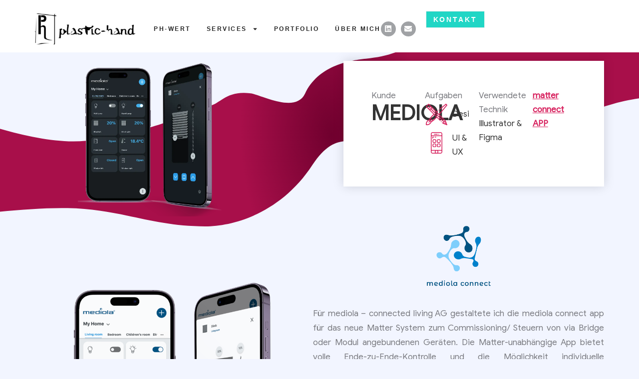

--- FILE ---
content_type: text/html; charset=UTF-8
request_url: https://www.plastic-hand.com/portfolio/mediola-matter-connect-app
body_size: 42104
content:
<!DOCTYPE html>
<!--[if !(IE 6) | !(IE 7) | !(IE 8)  ]><!-->
<html lang="de" class="no-js">
<!--<![endif]-->
<head>
<meta charset="UTF-8" />
<meta name="viewport" content="width=device-width, initial-scale=1, maximum-scale=1, user-scalable=0"/>
<link rel="profile" href="https://gmpg.org/xfn/11" />
<meta name='robots' content='index, follow, max-image-preview:large, max-snippet:-1, max-video-preview:-1' />
<!-- This site is optimized with the Yoast SEO plugin v26.7 - https://yoast.com/wordpress/plugins/seo/ -->
<title>mediola matter connect app - plastic-hand</title>
<meta name="description" content="Optimierte Benutzererlebnisse mit UI/UX Design! Kreative &amp; eindrucksvolle Lösungen für eine nahtlose Interaktion - Schwerpunkt: smart-home." />
<link rel="canonical" href="https://www.plastic-hand.com/portfolio/mediola-matter-connect-app" />
<meta property="og:locale" content="de_DE" />
<meta property="og:type" content="article" />
<meta property="og:title" content="mediola matter connect app - plastic-hand" />
<meta property="og:description" content="Optimierte Benutzererlebnisse mit UI/UX Design! Kreative &amp; eindrucksvolle Lösungen für eine nahtlose Interaktion - Schwerpunkt: smart-home." />
<meta property="og:url" content="https://www.plastic-hand.com/portfolio/mediola-matter-connect-app" />
<meta property="og:site_name" content="plastic-hand" />
<meta property="article:publisher" content="https://www.facebook.com/plastichand.de" />
<meta property="article:modified_time" content="2024-04-22T09:43:12+00:00" />
<meta property="og:image" content="https://www.plastic-hand.com/wp-content/uploads/matter-connect-dark-header.webp" />
<meta property="og:image:width" content="1475" />
<meta property="og:image:height" content="1180" />
<meta property="og:image:type" content="image/webp" />
<meta name="twitter:label1" content="Geschätzte Lesezeit" />
<meta name="twitter:data1" content="3 Minuten" />
<script type="application/ld+json" class="yoast-schema-graph">{"@context":"https://schema.org","@graph":[{"@type":"WebPage","@id":"https://www.plastic-hand.com/portfolio/mediola-matter-connect-app","url":"https://www.plastic-hand.com/portfolio/mediola-matter-connect-app","name":"mediola matter connect app - plastic-hand","isPartOf":{"@id":"https://www.plastic-hand.com/#website"},"primaryImageOfPage":{"@id":"https://www.plastic-hand.com/portfolio/mediola-matter-connect-app#primaryimage"},"image":{"@id":"https://www.plastic-hand.com/portfolio/mediola-matter-connect-app#primaryimage"},"thumbnailUrl":"https://www.plastic-hand.com/wp-content/uploads/matter-connect-dark-header.webp","datePublished":"2024-03-24T11:40:28+00:00","dateModified":"2024-04-22T09:43:12+00:00","description":"Optimierte Benutzererlebnisse mit UI/UX Design! Kreative & eindrucksvolle Lösungen für eine nahtlose Interaktion - Schwerpunkt: smart-home.","breadcrumb":{"@id":"https://www.plastic-hand.com/portfolio/mediola-matter-connect-app#breadcrumb"},"inLanguage":"de","potentialAction":[{"@type":"ReadAction","target":["https://www.plastic-hand.com/portfolio/mediola-matter-connect-app"]}]},{"@type":"ImageObject","inLanguage":"de","@id":"https://www.plastic-hand.com/portfolio/mediola-matter-connect-app#primaryimage","url":"https://www.plastic-hand.com/wp-content/uploads/matter-connect-dark-header.webp","contentUrl":"https://www.plastic-hand.com/wp-content/uploads/matter-connect-dark-header.webp","width":1475,"height":1180,"caption":"mediola matter connect app"},{"@type":"BreadcrumbList","@id":"https://www.plastic-hand.com/portfolio/mediola-matter-connect-app#breadcrumb","itemListElement":[{"@type":"ListItem","position":1,"name":"Startseite","item":"https://www.plastic-hand.com/"},{"@type":"ListItem","position":2,"name":"Portfolio","item":"https://www.plastic-hand.com/portfolio"},{"@type":"ListItem","position":3,"name":"mediola matter connect app"}]},{"@type":"WebSite","@id":"https://www.plastic-hand.com/#website","url":"https://www.plastic-hand.com/","name":"plastic-hand","description":"Fotografie, Grafik- und Webdesign aus Offenbach am Main","publisher":{"@id":"https://www.plastic-hand.com/#organization"},"potentialAction":[{"@type":"SearchAction","target":{"@type":"EntryPoint","urlTemplate":"https://www.plastic-hand.com/?s={search_term_string}"},"query-input":{"@type":"PropertyValueSpecification","valueRequired":true,"valueName":"search_term_string"}}],"inLanguage":"de"},{"@type":"Organization","@id":"https://www.plastic-hand.com/#organization","name":"plastic-hand","url":"https://www.plastic-hand.com/","logo":{"@type":"ImageObject","inLanguage":"de","@id":"https://www.plastic-hand.com/#/schema/logo/image/","url":"https://www.plastic-hand.com/wp-content/uploads/logo-ph_white.svg","contentUrl":"https://www.plastic-hand.com/wp-content/uploads/logo-ph_white.svg","width":61,"height":90,"caption":"plastic-hand"},"image":{"@id":"https://www.plastic-hand.com/#/schema/logo/image/"},"sameAs":["https://www.facebook.com/plastichand.de","https://x.com/plastichand","https://instagram.com/plastic_hand/"]}]}</script>
<!-- / Yoast SEO plugin. -->
<link rel='dns-prefetch' href='//www.googletagmanager.com' />
<style id='wp-img-auto-sizes-contain-inline-css'>
img:is([sizes=auto i],[sizes^="auto," i]){contain-intrinsic-size:3000px 1500px}
/*# sourceURL=wp-img-auto-sizes-contain-inline-css */
</style>
<style id='b3dviewer-modelviewer-style-inline-css'>
.b3dviewer-wrapper{height:100%;max-width:100%;min-width:150px;width:100%}.b3dviewer-wrapper:fullscreen{background:#fff}.b3dviewer .activate_ar{background-color:#fff;border:none;border-radius:4px;position:absolute;right:16px;top:16px}.b3dviewer aligncenter{text-align:left}.b3dviewer-wrapper model-viewer{height:100%;position:relative;width:100%}.b3dviewer-wrapper .slider{bottom:16px;overflow:hidden;position:absolute;text-align:center;width:-moz-fit-content;width:fit-content}.b3dviewer-wrapper *{box-sizing:border-box}.b3dviewer-wrapper .slides{display:flex;overflow-x:auto;scroll-behavior:smooth;scroll-snap-type:x mandatory;-webkit-overflow-scrolling:touch;margin-left:10px;overflow-y:hidden}.modelThumbs .selected,.slides .slide.selected{border:2px solid #b3b3b3}.slideController{align-items:center;display:flex;justify-content:space-between;position:absolute;top:50%;width:100%}.slideController .arrow-left,.slideController .arrow-right{cursor:pointer}.slideController .arrow-left.disabled,.slideController .arrow-right.disabled{cursor:not-allowed;opacity:.3}.slides .slide{background-color:#fff;background-position:50%;background-repeat:no-repeat;background-size:contain;border:none;border-radius:5px;cursor:pointer;display:flex;flex-shrink:0;height:90px;margin-right:10px;padding:5px;scroll-snap-align:start;width:90px}@media(max-width:576px){.slides .slide{height:60px;width:60px}}.slides .slide-number{background:#ebebeb;text-align:center}.slides .slide-number span{color:#666;font-size:65px;margin:auto;text-align:center}.b3dviewer-wrapper .slide img{border-radius:5px;width:100%}.b3dviewer-wrapper .slide img,.modelViewerBlock .woocommerce .bp_model_parent.b3dviewer-wrapper img,.woocommerce div.product div.images img{height:100%;-o-object-fit:cover;object-fit:cover}.bp_model_parent{max-width:100%}.bp_model_parent .DMC canvas{pointer-events:none}.bp_model_parent:fullscreen{height:100vh}.bp_model_parent:fullscreen .online_3d_viewer{height:100vh!important;width:100vw!important}.online_3d_viewer{align-items:center;display:flex;flex-direction:column;justify-content:center;max-width:100%}.online_3d_viewer div:last-child{text-align:center;vertical-align:center}#openBtn{bottom:10px;box-sizing:border-box;padding:5px;right:10px}#closeBtn,#openBtn{position:absolute;z-index:999999;fill:#333;background:#fff;border-radius:2px;cursor:pointer}#closeBtn{display:none;right:20px;top:10px}.b3dviewer .fullscreen #closeBtn{display:block}.modelViewerBlock,.modelViewerBlock.b3dviewer{max-width:100%}.modelViewerBlock .alignend,.modelViewerBlock .alignright,.modelViewerBlock.b3dviewer .alignend,.modelViewerBlock.b3dviewer .alignright{float:none;margin-left:auto}.modelViewerBlock .aligncenter,.modelViewerBlock.b3dviewer .aligncenter{margin-left:auto;margin-right:auto}.modelViewerBlock .alignleft,.modelViewerBlock .alignstart,.modelViewerBlock.b3dviewer .alignleft,.modelViewerBlock.b3dviewer .alignstart{float:none;margin-right:auto}.modelViewerBlock .fullscreen,.modelViewerBlock.b3dviewer .fullscreen{animation-duration:.5s;animation-name:fullscreen;background:#fff;height:100vh!important;left:0;position:fixed;top:0;width:100vw!important;z-index:99999}.modelViewerBlock #openBtn,.modelViewerBlock.b3dviewer #openBtn{display:none}@media screen and (max-width:768px){.modelViewerBlock #openBtn,.modelViewerBlock.b3dviewer #openBtn{display:block}}.modelViewerBlock .bp_model_parent:fullscreen #openBtn,.modelViewerBlock.b3dviewer .bp_model_parent:fullscreen #openBtn{display:none}.modelViewerBlock .bp_model_parent:fullscreen #closeBtn,.modelViewerBlock.b3dviewer .bp_model_parent:fullscreen #closeBtn{display:block}.modelViewerBlock #default-poster,.modelViewerBlock.b3dviewer #default-poster{background-color:transparent;background-size:cover;border:none;height:100%;outline:none;width:100%}.modelViewerBlock .modelThumbs,.modelViewerBlock.b3dviewer .modelThumbs{display:flex;flex-wrap:wrap;gap:10px;margin-top:10px;max-width:100%}.modelViewerBlock .modelThumbs .thumbsItem,.modelViewerBlock.b3dviewer .modelThumbs .thumbsItem{cursor:pointer;height:80px;width:100px}.b3dviewer-wrapper .select{background:#fff;border-radius:3px;display:inline-block;margin-left:5px;margin-top:5px;padding:5px 12px}.b3dviewer-wrapper .select select{display:inline-block;padding:0 24px 0 8px;width:auto}.percentageWrapper .overlay{background:rgba(51,51,51,.631);height:100%;left:0;position:absolute;top:0;width:100%}.percentageWrapper .percentage{color:#fff;left:50%;position:absolute;top:50%;transform:translate(-50%,-50%)}.b3dviewer .fullscreen model-viewer{height:100%!important}model-viewer.hide_progressbar::part(default-progress-bar){display:none}.woocommerce-page #content .ast-woocommerce-container div.product .b3dviewer_woo_wrapper div.images,.woocommerce-page .b3dviewer_woo_wrapper .b3dviewer.woocommerce,.woocommerce-page .b3dviewer_woo_wrapper .woocommerce-product-gallery.images,.woocommerce-product-gallery.images .b3dviewer.woocommerce{width:100%}.woocommerce #content div.product .product-summary-wrapper div.images:not(.avada-product-gallery){width:48%}.woocommerce #content div.product .owp-product-nav-wrap+div.images{width:52%}div#st-primary-content .product.type-product .woocommerce-product-gallery.images.images{width:44%}.b3dviewer_woo_wrapper{display:flex;flex-direction:column;float:left;width:48%}.woocommerce-page .product .b3dviewer.woocommerce:not(.b3dviewer_woo_wrapper .b3dviewer.woocommerce){float:left;width:48%}#animations{font-size:16px}.b3dviewer-wrapper .select{display:none;margin-right:10px}.b3dviewer-wrapper .select select{margin-left:10px}.fullscreen .online_3d_viewer,.fullscreen canvas{height:100%!important;width:100%!important}.woocommerce-product-gallery.woocommerce-product-gallery--with-images:not(.avada-product-gallery){display:flex;flex-direction:column}.woocommerce #content div.product div.images.avada-product-gallery{display:block!important;float:left;width:500px}.theme-woodmart .woocommerce-product-gallery.woocommerce-product-gallery--with-images{flex-direction:row}.modelViewerBlock #default-poster{pointer-events:none}@media only screen and (min-width:768px){.woocommerce #content .shoptimizer-archive div.product div.images{width:60%}}.bp3dv-model-main{bottom:0;left:0;overflow:hidden;right:0;text-align:center;top:0;-webkit-overflow-scrolling:touch;display:none;opacity:0;outline:0;overflow-x:hidden;overflow-y:auto;transition:opacity .15s linear,z-index .15;z-index:-1}.bp3dv-model-main:target{z-index:99999}.bp3dv-model-main:target,.model-open{height:auto;opacity:1;overflow:hidden;position:fixed}.model-open{display:block;z-index:9999999}.bp3dv-model-inner{display:inline-block;margin:30px auto;max-width:90%;transform:translateY(-25%);transition:transform .3s ease-out;vertical-align:middle;width:900px}.bp3dv-model-wrap{background-clip:padding-box;background-color:#fff;border:1px solid #999;border:1px solid rgba(0,0,0,.2);border-radius:6px;box-shadow:0 3px 9px rgba(0,0,0,.5);box-sizing:border-box;display:block;max-height:calc(100vh - 70px);outline:0;padding:20px;position:relative;text-align:left;width:100%}.bp3dv-model-main:target,.model-open .bp3dv-model-inner{position:relative;transform:translate(0);z-index:9999}.bp3dv-model-main:target,.model-open .bg-overlay{background:rgba(0,0,0,.8);position:fixed;z-index:99}.bg-overlay{background:transparent;bottom:0;height:100vh;left:0;right:0;top:0;transition:background .15s linear;width:100%;z-index:0}.close-btn{color:#fff;cursor:pointer;font-family:none;font-size:30px;font-weight:700;line-height:135%;position:absolute;right:-15px;top:-35px;z-index:99}@media screen and (min-width:800px){.bp3dv-model-main:before{content:"";display:inline-block;height:auto;height:100%;margin-right:0;vertical-align:middle}}@media screen and (max-width:799px){.bp3dv-model-inner{margin-top:45px}}.bp3dv_a_popup_opener{position:relative}.bp3dv_a_popup_opener:before{content:"";cursor:pointer;display:inline-block;height:100%;position:absolute;width:100%;z-index:9999}.bp3dv_play_icon:before{color:#fff;content:"";font-family:FontAwesome;font-size:100px;height:auto;left:50%;opacity:.8;position:absolute;text-shadow:0 0 30px rgba(0,0,0,.5);top:50%;transform:translate(-50%,-50%);-webkit-transform:translate(-50%,-50%);width:auto}.bp3dv_play_icon:before:hover:before{color:#eee}.bp3d_custom_selector_models{height:0;overflow:hidden}.single-product #main-content>.clearfix,.single-product.et_pb_pagebuilder_layout .clearfix>.woocommerce-product-gallery{display:none}.woocommerce-product-gallery .position_top{margin-bottom:10px}.woocommerce-product-gallery .position_bottom{margin-top:10px}.type-product.product .product-summary-wrapper .product-modal-wrap .woocommerce-product-gallery.images{display:block}.modelViewerBlock .view_3d,.modelViewerBlock .view_img{display:none}.modelViewerBlock .position-bottom-left,.modelViewerBlock .position-bottom-right,.modelViewerBlock .position-top-left,.modelViewerBlock .position-top-right{display:flex;flex-direction:column;gap:10px;position:absolute}.modelViewerBlock .position-bottom-left{bottom:10px;left:10px}.modelViewerBlock .position-bottom-right{bottom:10px;right:10px}.modelViewerBlock .position-top-right{right:10px;top:10px}.modelViewerBlock .position-top-left{left:10px;top:10px}.modelViewerBlock .fullscreen-close{display:none}.modelViewerBlock .b3dviewer-wrapper.fullscreen .fullscreen-close{display:block}.modelViewerBlock .bp_model_parent:fullscreen .fullscreen-close{display:block}.modelViewerBlock .bp_model_parent:fullscreen .fullscreen-open{display:none}.modelViewerBlock .control-btn{background:#fff;border:1px solid #e8e8e8;border-radius:5px;box-sizing:border-box;cursor:pointer;height:35px;padding:4px;width:35px;z-index:999}.modelViewerBlock .ar-qrcode{display:flex}.modelViewerBlock .ar-qrcode .qr-content{align-items:center;background:#fff;border:1px solid #e8e8e8;border-radius:5px;bottom:0;box-sizing:border-box;display:none;flex-direction:column;font-size:12px;justify-content:center;left:45px;overflow:hidden;padding-top:10px;position:absolute;text-align:center;transition:all .3s ease-in-out;width:145px;z-index:999}.modelViewerBlock .ar-qrcode .qr-content p{line-height:normal;margin:0 10px}.modelViewerBlock .ar-qrcode .close{display:none}.modelViewerBlock .ar-qrcode.active .qr-content{display:flex;width:100px}.modelViewerBlock .ar-qrcode.active .ar-qr-opener{display:none}.modelViewerBlock .ar-qrcode.active .close{display:block}.modelViewerBlock .hotspot{background-color:#fff;border:none;border-radius:10px;box-sizing:border-box;display:block;height:20px;padding:0;pointer-events:none;width:20px}.modelViewerBlock .view-button{background:#fff;border:none;border-radius:4px;box-shadow:0 2px 4px rgba(0,0,0,.25);box-sizing:border-box;color:rgba(0,0,0,.8);display:block;font-family:Futura,Helvetica Neue,sans-serif;font-size:12px;font-weight:700;max-width:128px;outline:none;overflow-wrap:break-word;padding:10px;position:absolute;transform:translate3d(-50%,-50%,0);width:-moz-max-content;width:max-content}.modelViewerBlock .annotation{background-color:#fff;border:1px solid #e8e8e8;border-radius:10px;color:#222;max-width:-moz-max-content;max-width:max-content;padding:6px 9px;position:absolute;transform:translate(10px,10px);white-space:pre-wrap;width:200px}.modelViewerBlock .style-1.view-button{height:-moz-max-content;height:max-content;padding:6px 9px;width:-moz-max-content;width:max-content}.modelViewerBlock .style-2 .annotation{left:10px;top:22px}.modelViewerBlock .style-2.view-button{border-radius:50px;padding:6px 9px}.modelViewerBlock .style-3 .annotation,.modelViewerBlock .style-4 .annotation{display:none;left:10px;top:20px}.modelViewerBlock .style-3.view-button,.modelViewerBlock .style-4.view-button{border-radius:50px;padding:6px 9px}.modelViewerBlock .style-3.view-button:hover .annotation,.modelViewerBlock .style-4.view-button:hover .annotation{display:block}.modelViewerBlock .style-4.view-button{background-color:transparent;padding:0}.modelViewerBlock .style-4 .hotspot-icon{background:#fff;border-radius:50px;height:24px;width:24px}.productListItem{background:hsla(0,0%,87%,.118);height:100%;left:0;overflow:hidden;position:absolute;top:0;width:100%;z-index:1}.productListItem .b3dviewer-wrapper{visibility:hidden}.productListItem .cameraBtn{display:none}.productListItem .view_3d,.productListItem .view_img{bottom:10px;position:absolute;right:10px}.productListItem .view_img{right:10px;top:10px}.productListItem .view_3d{display:block}.productListItem.active .b3dviewer-wrapper{visibility:visible}.productListItem.active .view_3d{display:none}.productListItem.active .view_img{display:block;z-index:999}.woocommerce div.product div.images .bp3d_slick_model_container img{display:none}#bp3d-viewer-1 .b3dviewer-wrapper.fullscreen{height:100vh;left:0;overflow:hidden;position:fixed;top:0;width:100vw;z-index:999}@media screen and (max-width:768px){.bluePlaylist{height:auto!important;max-height:-moz-fit-content!important;max-height:fit-content!important}}
/*# sourceURL=https://www.plastic-hand.com/wp-content/plugins/3d-viewer/build/blocks/3d-viewer/view.css */
</style>
<link rel='stylesheet' id='bp3d-custom-style-css' href='//www.plastic-hand.com/wp-content/cache/wpfc-minified/1dfknkep/7y8q3.css' media='all' />
<link rel='stylesheet' id='elementor-frontend-css' href='//www.plastic-hand.com/wp-content/cache/wpfc-minified/fdffxyq8/7y8q3.css' media='all' />
<style id='elementor-frontend-inline-css'>
.elementor-kit-4780{--e-global-color-primary:#FF0000;--e-global-color-secondary:#FF0000;--e-global-color-text:#FF0000;--e-global-color-accent:#FF0000;--e-global-color-el_color_1:#D7205D;--e-global-color-el_color_6:#000000;--e-global-color-el_color_6_2:#181818;--e-global-color-el_color_7:#333333;--e-global-color-el_color_7_1:#797a7f;--e-global-color-el_color_7_2:#a0a2a5;--e-global-color-el_color_7_3:#00000030;--e-global-color-el_color_7_4:rgba(0,0,0,0.1);--e-global-color-el_color_7_6:rgba(0,0,0,0.04);--e-global-color-el_color_6_3:#00000066;--e-global-color-el_color_6_4:#00000040;--e-global-color-el_color_0:#FFFFFF;--e-global-color-1bb13c8:#FFFFFF80;--e-global-color-aa9a61e:#F91960;--e-global-color-09007fe:#606060;--e-global-color-b6a7aea:#B7274B;--e-global-color-5a2ed8d:#010E24;--e-global-color-ac1076d:#474747;--e-global-color-890d50b:#D7205D26;--e-global-color-3bf1937:#DFE2EF;--e-global-color-83f27a4:#D7205DDD;--e-global-typography-el_title_1-font-family:"myfont";--e-global-typography-el_title_1-font-size:60px;--e-global-typography-el_title_1-font-weight:600;--e-global-typography-el_title_1-text-transform:uppercase;--e-global-typography-el_title_1-line-height:1em;--e-global-typography-el_title_2-font-family:"myfont";--e-global-typography-el_title_2-font-size:50px;--e-global-typography-el_title_2-font-weight:600;--e-global-typography-el_title_2-text-transform:uppercase;--e-global-typography-el_title_2-line-height:1.1em;--e-global-typography-el_title_3-font-family:"myfont";--e-global-typography-el_title_3-font-size:42px;--e-global-typography-el_title_3-font-weight:600;--e-global-typography-el_title_3-text-transform:uppercase;--e-global-typography-el_title_3-line-height:1.2em;--e-global-typography-el_title_4-font-family:"myfont";--e-global-typography-el_title_4-font-size:34px;--e-global-typography-el_title_4-font-weight:600;--e-global-typography-el_title_4-text-transform:uppercase;--e-global-typography-el_title_4-line-height:1.2em;--e-global-typography-el_title_5-font-family:"myfont";--e-global-typography-el_title_5-font-size:22px;--e-global-typography-el_title_5-font-weight:normal;--e-global-typography-el_title_5-text-transform:none;--e-global-typography-el_title_5-line-height:1.2em;--e-global-typography-el_title_6-font-family:"myfont";--e-global-typography-el_title_6-font-size:17px;--e-global-typography-el_title_6-font-weight:normal;--e-global-typography-el_title_6-text-transform:none;--e-global-typography-el_title_6-line-height:1.3em;--e-global-typography-el_content_4-font-family:"myfont";--e-global-typography-el_content_4-font-size:22px;--e-global-typography-el_content_4-line-height:1.6em;--e-global-typography-el_content_1-font-family:"myfont";--e-global-typography-el_content_1-font-size:17px;--e-global-typography-el_content_1-font-weight:400;--e-global-typography-el_content_1-text-transform:none;--e-global-typography-el_content_1-line-height:1.7em;--e-global-typography-el_content_2-font-family:"myfont";--e-global-typography-el_content_2-font-size:16px;--e-global-typography-el_content_2-font-weight:400;--e-global-typography-el_content_2-text-transform:none;--e-global-typography-el_content_2-line-height:1.6em;--e-global-typography-el_content_3-font-family:"myfont";--e-global-typography-el_content_3-font-size:14px;--e-global-typography-el_content_3-font-weight:400;--e-global-typography-el_content_3-text-transform:none;--e-global-typography-el_content_3-line-height:1.3em;--e-global-typography-el_product_title_1-font-family:"myfont";--e-global-typography-el_product_title_1-font-size:20px;--e-global-typography-el_product_title_1-font-weight:normal;--e-global-typography-el_product_title_1-line-height:1.3em;background-color:#F2F5FF;}.elementor-kit-4780 e-page-transition{background-color:#FFBC7D;}#the7-body{--the7-elementor-beautiful-loading-bg:var( --e-global-color-el_color_0 );--the7-btn-bg:#D7205D;--the7-btn-hover-bg:var( --e-global-color-el_color_6 );--the7-accent-color:#D6205D;--the7-divider-color:var( --e-global-color-el_color_7_4 );--the7-content-boxes-bg:var( --e-global-color-el_color_7_6 );--the7-beautiful-spinner-color:var( --e-global-color-el_color_7_4 );--the7-btn-color:var( --e-global-color-el_color_0 );--the7-btn-border-color:var( --e-global-color-el_color_1 );--the7-btn-hover-color:var( --e-global-color-el_color_0 );--the7-btn-border-hover-color:var( --e-global-color-el_color_6 );--the7-btn-s-font-size:12px;--the7-btn-s-padding:4px 12px 4px 12px;--the7-btn-s-min-height:30px;--the7-btn-s-border-radius:2px 2px 2px 2px;--the7-btn-s-icon-gap:6px;--the7-btn-m-font-size:12px;--the7-btn-m-padding:6px 14px 6px 14px;--the7-btn-m-min-height:34px;--the7-btn-m-border-radius:2px 2px 2px 2px;--the7-btn-m-icon-gap:8px;--the7-btn-l-font-size:14px;--the7-btn-l-padding:10px 18px 10px 18px;--the7-btn-l-min-height:40px;--the7-btn-l-border-radius:2px 2px 2px 2px;--the7-btn-l-icon-gap:10px;--the7-btn-lg-font-size:18px;--the7-btn-lg-padding:12px 24px 12px 24px;--the7-btn-lg-min-height:54px;--the7-btn-lg-border-radius:2px 2px 2px 2px;--the7-btn-lg-icon-gap:12px;--the7-btn-xl-font-size:20px;--the7-btn-xl-padding:14px 30px 14px 30px;--the7-btn-xl-min-height:64px;--the7-btn-xl-border-radius:2px 2px 2px 2px;--the7-btn-xl-icon-gap:14px;--the7-input-color:var( --e-global-color-el_color_7 );--the7-input-bg-color:var( --e-global-color-el_color_0 );--the7-form-border:solid;--the7-top-input-border-width:2px;--the7-right-input-border-width:2px;--the7-bottom-input-border-width:2px;--the7-left-input-border-width:2px;--the7-input-border-color:var( --e-global-color-el_color_7_4 );--the7-form-placeholder-opacity:0.5;--the7-form-placeholder-opacity-focus:0.25;--the7-base-color:var( --e-global-color-el_color_7_1 );--the7-secondary-text-color:var( --e-global-color-el_color_7_2 );--the7-base-font-family:var( --e-global-typography-el_content_1-font-family ), Sans-serif;--the7-text-big-font-size:var( --e-global-typography-el_content_1-font-size );--the7-text-small-font-size:var( --e-global-typography-el_content_1-font-size );--the7-base-font-size:var( --e-global-typography-el_content_1-font-size );--the7-base-font-weight:var( --e-global-typography-el_content_1-font-weight );--the7-base-text-transform:var( --e-global-typography-el_content_1-text-transform );--the7-text-big-line-height:var( --e-global-typography-el_content_1-line-height );--the7-text-small-line-height:var( --e-global-typography-el_content_1-line-height );--the7-base-line-height:var( --e-global-typography-el_content_1-line-height );--the7-links-color:var( --e-global-color-el_color_1 );--the7-title-color:var( --e-global-color-el_color_7 );--the7-h1-font-family:var( --e-global-typography-el_title_1-font-family ), Sans-serif;--the7-h1-font-size:var( --e-global-typography-el_title_1-font-size );--the7-h1-font-weight:var( --e-global-typography-el_title_1-font-weight );--the7-h1-text-transform:var( --e-global-typography-el_title_1-text-transform );--the7-h1-line-height:var( --e-global-typography-el_title_1-line-height );--the7-h2-font-family:var( --e-global-typography-el_title_2-font-family ), Sans-serif;--the7-h2-font-size:var( --e-global-typography-el_title_2-font-size );--the7-h2-font-weight:var( --e-global-typography-el_title_2-font-weight );--the7-h2-text-transform:var( --e-global-typography-el_title_2-text-transform );--the7-h2-line-height:var( --e-global-typography-el_title_2-line-height );--the7-h3-font-family:var( --e-global-typography-el_title_3-font-family ), Sans-serif;--the7-h3-font-size:var( --e-global-typography-el_title_3-font-size );--the7-h3-font-weight:var( --e-global-typography-el_title_3-font-weight );--the7-h3-text-transform:var( --e-global-typography-el_title_3-text-transform );--the7-h3-line-height:var( --e-global-typography-el_title_3-line-height );--the7-h4-font-family:var( --e-global-typography-el_title_4-font-family ), Sans-serif;--the7-h4-font-size:var( --e-global-typography-el_title_4-font-size );--the7-h4-font-weight:var( --e-global-typography-el_title_4-font-weight );--the7-h4-text-transform:var( --e-global-typography-el_title_4-text-transform );--the7-h4-line-height:var( --e-global-typography-el_title_4-line-height );--the7-h5-font-family:var( --e-global-typography-el_title_5-font-family ), Sans-serif;--the7-h5-font-size:var( --e-global-typography-el_title_5-font-size );--the7-h5-font-weight:var( --e-global-typography-el_title_5-font-weight );--the7-h5-text-transform:var( --e-global-typography-el_title_5-text-transform );--the7-h5-line-height:var( --e-global-typography-el_title_5-line-height );--the7-h6-font-family:var( --e-global-typography-el_title_6-font-family ), Sans-serif;--the7-h6-font-size:var( --e-global-typography-el_title_6-font-size );--the7-h6-font-weight:var( --e-global-typography-el_title_6-font-weight );--the7-h6-text-transform:var( --e-global-typography-el_title_6-text-transform );--the7-h6-line-height:var( --e-global-typography-el_title_6-line-height );--the7-widget-title-font-family:var( --e-global-typography-el_title_6-font-family ), Sans-serif;--the7-widget-title-font-size:var( --e-global-typography-el_title_6-font-size );--the7-widget-title-font-weight:var( --e-global-typography-el_title_6-font-weight );--the7-widget-title-text-transform:var( --e-global-typography-el_title_6-text-transform );--the7-widget-title-line-height:var( --e-global-typography-el_title_6-line-height );--the7-widget-content-font-family:var( --e-global-typography-el_content_2-font-family ), Sans-serif;--the7-widget-content-font-size:var( --e-global-typography-el_content_2-font-size );--the7-widget-content-font-weight:var( --e-global-typography-el_content_2-font-weight );--the7-widget-content-text-transform:var( --e-global-typography-el_content_2-text-transform );--the7-widget-content-line-height:var( --e-global-typography-el_content_2-line-height );}.elementor-section.elementor-section-boxed > .elementor-container{max-width:1140px;}.e-con{--container-max-width:1140px;}.elementor-widget:not(:last-child){margin-block-end:20px;}.elementor-element{--widgets-spacing:20px 20px;--widgets-spacing-row:20px;--widgets-spacing-column:20px;}{}h1.entry-title{display:var(--page-title-display);}#the7-body a:focus{outline:auto;}.scroll-top-elementor-icon i,.scroll-top:before{font-size:20px;}a.scroll-top-elementor-icon svg{width:20px;height:20px;}#the7-body a.scroll-top{padding:0.5em;width:auto;height:auto;border-radius:100% 100% 100% 100%;left:auto;right:var(--the7-scroll-h-offset,0 );transform:translate3d(0,0,0);--the7-scroll-h-offset:10px;bottom:10px;}.scroll-top-elementor-icon i{width:1em;height:1em;text-align:center;}body .scroll-top:hover{background-color:var( --e-global-color-el_color_1 );}body{--the7-btn-s-font-family:"Red Hat Text", Sans-serif;--the7-btn-m-font-family:"Red Hat Text", Sans-serif;--the7-btn-l-font-family:"Red Hat Text", Sans-serif;--the7-btn-lg-font-family:"Red Hat Text", Sans-serif;--the7-btn-xl-font-family:"Red Hat Text", Sans-serif;--the7-btn-s-text-transform:uppercase;--the7-btn-m-text-transform:uppercase;--the7-btn-l-text-transform:uppercase;--the7-btn-lg-text-transform:uppercase;--the7-btn-xl-text-transform:uppercase;--the7-btn-s-letter-spacing:1px;--the7-btn-m-letter-spacing:1px;--the7-btn-l-letter-spacing:1px;--the7-btn-lg-letter-spacing:1px;--the7-btn-xl-letter-spacing:1px;}body#the7-body{--the7-form-xs-font-family:var( --e-global-typography-el_content_2-font-family ), Sans-serif;--the7-form-sm-font-family:var( --e-global-typography-el_content_2-font-family ), Sans-serif;--the7-form-md-font-family:var( --e-global-typography-el_content_2-font-family ), Sans-serif;--the7-form-lg-font-family:var( --e-global-typography-el_content_2-font-family ), Sans-serif;--the7-form-xl-font-family:var( --e-global-typography-el_content_2-font-family ), Sans-serif;--the7-form-xs-font-weight:var( --e-global-typography-el_content_2-font-weight );--the7-form-sm-font-weight:var( --e-global-typography-el_content_2-font-weight );--the7-form-md-font-weight:var( --e-global-typography-el_content_2-font-weight );--the7-form-lg-font-weight:var( --e-global-typography-el_content_2-font-weight );--the7-form-xl-font-weight:var( --e-global-typography-el_content_2-font-weight );--the7-form-xs-text-transform:var( --e-global-typography-el_content_2-text-transform );--the7-form-sm-text-transform:var( --e-global-typography-el_content_2-text-transform );--the7-form-md-text-transform:var( --e-global-typography-el_content_2-text-transform );--the7-form-lg-text-transform:var( --e-global-typography-el_content_2-text-transform );--the7-form-xl-text-transform:var( --e-global-typography-el_content_2-text-transform );}.elementor-field-group, .elementor-kit-4780 .comment-form-cookies-consent, .elementor-kit-4780 .comment-notes{padding-right:calc( 20px/2 );padding-left:calc( 20px/2 );}.elementor-form-fields-wrapper{margin-left:calc( -20px/2 );margin-right:calc( -20px/2 );margin-bottom:-20px;}.elementor-field-group{margin-bottom:20px;}.elementor-field-group.recaptcha_v3-bottomleft, .elementor-kit-4780 .elementor-field-group.recaptcha_v3-bottomright{margin-bottom:0;}
input[type="text"]::placeholder,
input[type="search"]::placeholder,
input[type="tel"]::placeholder,
input[type="url"]::placeholder,
input[type="email"]::placeholder,
input[type="number"]::placeholder,
input[type="date"]::placeholder,
input[type="range"]::placeholder,
input[type="password"]::placeholder,
.elementor-field-group .elementor-field-textual::placeholder{opacity:0.5;}
input[type="text"]:focus::placeholder,
input[type="search"]:focus::placeholder,
input[type="tel"]:focus::placeholder,
input[type="url"]:focus::placeholder,
input[type="email"]:focus::placeholder,
input[type="number"]:focus::placeholder,
input[type="date"]:focus::placeholder,
input[type="range"]:focus::placeholder,
input[type="password"]:focus::placeholder,
.elementor-field-group .elementor-field-textual:focus::placeholder{opacity:0.25;}.elementor-field-label, .elementor-field-subgroup label,.woocommerce-Reviews .elementor-field-group > label, .the7-elementor-product-comments .comment-form label{font-family:"Red Hat Text", Sans-serif;font-size:12px;font-weight:400;text-transform:uppercase;line-height:1em;letter-spacing:1px;color:var( --e-global-color-el_color_7 );}body.rtl .elementor-labels-inline .elementor-field-group > .elementor-field-label{padding-left:10px;}body:not(.rtl) .elementor-labels-inline .elementor-field-group > .elementor-field-label{padding-right:10px;}body .elementor-labels-above .elementor-field-group > .elementor-field-label{padding-bottom:10px;}body .woocommerce-Reviews .elementor-field-group > label{margin-bottom:10px;}.elementor-field-group .elementor-field-textual.elementor-size-xs,
.content .elementor-field-group .elementor-field-textual.elementor-size-xs{padding:4px 8px 4px 8px;min-height:30px;}.elementor-field-group .elementor-field-textual.elementor-size-sm,
.content .elementor-field-group .elementor-field-textual.elementor-size-sm{padding:5px 10px 5px 10px;min-height:34px;}.elementor-field-group .elementor-field-textual.elementor-size-md,
.content .elementor-field-group .elementor-field-textual.elementor-size-md{padding:6px 12px 6px 12px;min-height:40px;}.elementor-field-group .elementor-field-textual.elementor-size-lg,
.content .elementor-field-group .elementor-field-textual.elementor-size-lg{padding:8px 16px 8px 16px;min-height:54px;}.elementor-field-group .elementor-field-textual.elementor-size-xl,
.content .elementor-field-group .elementor-field-textual.elementor-size-xl{padding:10px 20px 10px 20px;min-height:64px;}.elementor-widget-text-editor p,
.elementor-tab-content p,
.the7-e-tab-content.the7-e-tab-text-content p,
.elementor-widget-woocommerce-product-content p,
.elementor-widget-theme-post-content > .elementor-widget-container >  p,
#the7-body .elementor-widget-text-editor ul,
#the7-body .elementor-tab-content ul,
#the7-body .the7-e-tab-content.the7-e-tab-text-content ul,
#the7-body .elementor-widget-woocommerce-product-content ul,
#the7-body .elementor-widget-theme-post-content > .elementor-widget-container > ul,
#the7-body .elementor-widget-text-editor ol,
#the7-body .elementor-tab-content ol,
#the7-body .the7-e-tab-content.the7-e-tab-text-content ol,
#the7-body .elementor-widget-woocommerce-product-content ol,
#the7-body .elementor-widget-theme-post-content > .elementor-widget-container > ol,
.the7-elementor-product-comments #reviews .comment-text .description p,
.elementor-widget-post-comments .comment-content p,
.elementor-widget-theme-post-content p{margin-bottom:20px;}:root{--the7-p-spacing:20px;}.elementor-tab-content a,
.the7-e-tab-content.the7-e-tab-text-content a,
.box-description a,
.e-hotspot__tooltip a,
.e-inner-tab-content a,
.elementor-widget-text-editor a, 
.comment-respond a{text-decoration:underline;}.elementor-tab-content a:hover,
.the7-e-tab-content.the7-e-tab-text-content a:hover,
.box-description a:hover,
.e-hotspot__tooltip a:hover,
.e-inner-tab-content a:hover,
.elementor-widget-text-editor a:hover, 
.comment-respond a:hover{text-decoration:none;}@media(max-width:1366px){#the7-body{--the7-text-big-font-size:var( --e-global-typography-el_content_1-font-size );--the7-text-small-font-size:var( --e-global-typography-el_content_1-font-size );--the7-base-font-size:var( --e-global-typography-el_content_1-font-size );--the7-text-big-line-height:var( --e-global-typography-el_content_1-line-height );--the7-text-small-line-height:var( --e-global-typography-el_content_1-line-height );--the7-base-line-height:var( --e-global-typography-el_content_1-line-height );--the7-h1-font-size:var( --e-global-typography-el_title_1-font-size );--the7-h1-line-height:var( --e-global-typography-el_title_1-line-height );--the7-h2-font-size:var( --e-global-typography-el_title_2-font-size );--the7-h2-line-height:var( --e-global-typography-el_title_2-line-height );--the7-h3-font-size:var( --e-global-typography-el_title_3-font-size );--the7-h3-line-height:var( --e-global-typography-el_title_3-line-height );--the7-h4-font-size:var( --e-global-typography-el_title_4-font-size );--the7-h4-line-height:var( --e-global-typography-el_title_4-line-height );--the7-h5-font-size:var( --e-global-typography-el_title_5-font-size );--the7-h5-line-height:var( --e-global-typography-el_title_5-line-height );--the7-h6-font-size:var( --e-global-typography-el_title_6-font-size );--the7-h6-line-height:var( --e-global-typography-el_title_6-line-height );--the7-widget-title-font-size:var( --e-global-typography-el_title_6-font-size );--the7-widget-title-line-height:var( --e-global-typography-el_title_6-line-height );--the7-widget-content-font-size:var( --e-global-typography-el_content_2-font-size );--the7-widget-content-line-height:var( --e-global-typography-el_content_2-line-height );}}@media(max-width:1050px){.elementor-kit-4780{--e-global-typography-el_title_1-font-size:54px;--e-global-typography-el_title_2-font-size:46px;--e-global-typography-el_title_3-font-size:38px;--e-global-typography-el_title_4-font-size:30px;--e-global-typography-el_content_4-font-size:20px;}.elementor-section.elementor-section-boxed > .elementor-container{max-width:1024px;}.e-con{--container-max-width:1024px;}#the7-body{--the7-text-big-font-size:var( --e-global-typography-el_content_1-font-size );--the7-text-small-font-size:var( --e-global-typography-el_content_1-font-size );--the7-base-font-size:var( --e-global-typography-el_content_1-font-size );--the7-text-big-line-height:var( --e-global-typography-el_content_1-line-height );--the7-text-small-line-height:var( --e-global-typography-el_content_1-line-height );--the7-base-line-height:var( --e-global-typography-el_content_1-line-height );--the7-h1-font-size:var( --e-global-typography-el_title_1-font-size );--the7-h1-line-height:var( --e-global-typography-el_title_1-line-height );--the7-h2-font-size:var( --e-global-typography-el_title_2-font-size );--the7-h2-line-height:var( --e-global-typography-el_title_2-line-height );--the7-h3-font-size:var( --e-global-typography-el_title_3-font-size );--the7-h3-line-height:var( --e-global-typography-el_title_3-line-height );--the7-h4-font-size:var( --e-global-typography-el_title_4-font-size );--the7-h4-line-height:var( --e-global-typography-el_title_4-line-height );--the7-h5-font-size:var( --e-global-typography-el_title_5-font-size );--the7-h5-line-height:var( --e-global-typography-el_title_5-line-height );--the7-h6-font-size:var( --e-global-typography-el_title_6-font-size );--the7-h6-line-height:var( --e-global-typography-el_title_6-line-height );--the7-widget-title-font-size:var( --e-global-typography-el_title_6-font-size );--the7-widget-title-line-height:var( --e-global-typography-el_title_6-line-height );--the7-widget-content-font-size:var( --e-global-typography-el_content_2-font-size );--the7-widget-content-line-height:var( --e-global-typography-el_content_2-line-height );}}@media(max-width:850px){.elementor-kit-4780{--e-global-typography-el_title_1-font-size:46px;--e-global-typography-el_title_1-line-height:1.2em;--e-global-typography-el_title_2-font-size:36px;--e-global-typography-el_title_2-line-height:1.2em;--e-global-typography-el_title_3-font-size:30px;--e-global-typography-el_title_3-line-height:1.2em;--e-global-typography-el_title_4-font-size:26px;--e-global-typography-el_title_4-line-height:1.2em;--e-global-typography-el_title_5-font-size:20px;--e-global-typography-el_title_5-line-height:1.2em;--e-global-typography-el_title_6-line-height:1.2em;--e-global-typography-el_content_4-font-size:17px;}.elementor-section.elementor-section-boxed > .elementor-container{max-width:767px;}.e-con{--container-max-width:767px;}#the7-body{--the7-text-big-font-size:var( --e-global-typography-el_content_1-font-size );--the7-text-small-font-size:var( --e-global-typography-el_content_1-font-size );--the7-base-font-size:var( --e-global-typography-el_content_1-font-size );--the7-text-big-line-height:var( --e-global-typography-el_content_1-line-height );--the7-text-small-line-height:var( --e-global-typography-el_content_1-line-height );--the7-base-line-height:var( --e-global-typography-el_content_1-line-height );--the7-h1-font-size:var( --e-global-typography-el_title_1-font-size );--the7-h1-line-height:var( --e-global-typography-el_title_1-line-height );--the7-h2-font-size:var( --e-global-typography-el_title_2-font-size );--the7-h2-line-height:var( --e-global-typography-el_title_2-line-height );--the7-h3-font-size:var( --e-global-typography-el_title_3-font-size );--the7-h3-line-height:var( --e-global-typography-el_title_3-line-height );--the7-h4-font-size:var( --e-global-typography-el_title_4-font-size );--the7-h4-line-height:var( --e-global-typography-el_title_4-line-height );--the7-h5-font-size:var( --e-global-typography-el_title_5-font-size );--the7-h5-line-height:var( --e-global-typography-el_title_5-line-height );--the7-h6-font-size:var( --e-global-typography-el_title_6-font-size );--the7-h6-line-height:var( --e-global-typography-el_title_6-line-height );--the7-widget-title-font-size:var( --e-global-typography-el_title_6-font-size );--the7-widget-title-line-height:var( --e-global-typography-el_title_6-line-height );--the7-widget-content-font-size:var( --e-global-typography-el_content_2-font-size );--the7-widget-content-line-height:var( --e-global-typography-el_content_2-line-height );}}/* Start Custom Fonts CSS */@font-face {
font-family: 'myfont';
font-style: normal;
font-weight: normal;
font-display: auto;
src: url('https://www.plastic-hand.com/wp-content/uploads/GoogleSans-Regular.eot');
src: url('https://www.plastic-hand.com/wp-content/uploads/GoogleSans-Regular.eot?#iefix') format('embedded-opentype'),
url('https://www.plastic-hand.com/wp-content/uploads/GoogleSans-Regular.woff2') format('woff2'),
url('https://www.plastic-hand.com/wp-content/uploads/GoogleSans-Regular.woff') format('woff'),
url('https://www.plastic-hand.com/wp-content/uploads/GoogleSans-Regular.ttf') format('truetype'),
url('https://www.plastic-hand.com/wp-content/uploads/GoogleSans-Regular.svg#myfont') format('svg');
}
/* End Custom Fonts CSS */
.elementor-8473 .elementor-element.elementor-element-4e8741f5{--display:flex;--min-height:45vh;--flex-direction:row;--container-widget-width:calc( ( 1 - var( --container-widget-flex-grow ) ) * 100% );--container-widget-height:100%;--container-widget-flex-grow:1;--container-widget-align-self:stretch;--flex-wrap-mobile:wrap;--align-items:stretch;--overlay-opacity:1;--margin-top:-85px;--margin-bottom:60px;--margin-left:0px;--margin-right:0px;--padding-top:85px;--padding-bottom:20px;--padding-left:0px;--padding-right:0px;}.elementor-8473 .elementor-element.elementor-element-4e8741f5:not(.elementor-motion-effects-element-type-background), .elementor-8473 .elementor-element.elementor-element-4e8741f5 > .elementor-motion-effects-container > .elementor-motion-effects-layer{background-image:url("https://www.plastic-hand.com/wp-content/uploads/plugin-wave-2.svg");background-position:center center;background-repeat:no-repeat;background-size:cover;}.elementor-8473 .elementor-element.elementor-element-4e8741f5::before, .elementor-8473 .elementor-element.elementor-element-4e8741f5 > .elementor-background-video-container::before, .elementor-8473 .elementor-element.elementor-element-4e8741f5 > .e-con-inner > .elementor-background-video-container::before, .elementor-8473 .elementor-element.elementor-element-4e8741f5 > .elementor-background-slideshow::before, .elementor-8473 .elementor-element.elementor-element-4e8741f5 > .e-con-inner > .elementor-background-slideshow::before, .elementor-8473 .elementor-element.elementor-element-4e8741f5 > .elementor-motion-effects-container > .elementor-motion-effects-layer::before{--background-overlay:'';}.elementor-8473 .elementor-element.elementor-element-349485f4{--display:flex;--width:80%;--flex-direction:row;--container-widget-width:initial;--container-widget-height:100%;--container-widget-flex-grow:1;--container-widget-align-self:stretch;--flex-wrap-mobile:wrap;--flex-wrap:wrap;}.elementor-8473 .elementor-element.elementor-element-349485f4:not(.elementor-motion-effects-element-type-background), .elementor-8473 .elementor-element.elementor-element-349485f4 > .elementor-motion-effects-container > .elementor-motion-effects-layer{background-image:url("https://www.plastic-hand.com/wp-content/uploads/matter-connect-dark.webp");background-position:86px 23px;background-repeat:no-repeat;background-size:contain;}.elementor-8473 .elementor-element.elementor-element-763343f9{--spacer-size:2em;}.elementor-8473 .elementor-element.elementor-element-7d196ad2{--display:flex;--width:60%;--flex-direction:row;--container-widget-width:calc( ( 1 - var( --container-widget-flex-grow ) ) * 100% );--container-widget-height:100%;--container-widget-flex-grow:1;--container-widget-align-self:stretch;--flex-wrap-mobile:wrap;--align-items:center;--gap:5px 5px;--row-gap:5px;--column-gap:5px;--flex-wrap:wrap;box-shadow:0px 0px 20px 0px rgba(0, 0, 0, 0.15);--margin-top:20px;--margin-bottom:60px;--margin-left:-50px;--margin-right:0px;--padding-top:4%;--padding-bottom:4%;--padding-left:4%;--padding-right:4%;--z-index:2;}.elementor-8473 .elementor-element.elementor-element-7d196ad2:not(.elementor-motion-effects-element-type-background), .elementor-8473 .elementor-element.elementor-element-7d196ad2 > .elementor-motion-effects-container > .elementor-motion-effects-layer{background-color:var( --e-global-color-el_color_0 );}.elementor-8473 .elementor-element.elementor-element-7ac1be76{--display:flex;}.elementor-8473 .elementor-element.elementor-element-7962628f .elementor-heading-title{font-family:var( --e-global-typography-el_content_1-font-family ), Sans-serif;font-size:var( --e-global-typography-el_content_1-font-size );font-weight:var( --e-global-typography-el_content_1-font-weight );text-transform:var( --e-global-typography-el_content_1-text-transform );line-height:var( --e-global-typography-el_content_1-line-height );}.elementor-8473 .elementor-element.elementor-element-7c44e27{--display:flex;}.elementor-8473 .elementor-element.elementor-element-74739ab3 .elementor-heading-title{font-family:var( --e-global-typography-el_content_1-font-family ), Sans-serif;font-size:var( --e-global-typography-el_content_1-font-size );font-weight:var( --e-global-typography-el_content_1-font-weight );text-transform:var( --e-global-typography-el_content_1-text-transform );line-height:var( --e-global-typography-el_content_1-line-height );}.elementor-8473 .elementor-element.elementor-element-13e83a22 .box-content{align-items:flex-start;text-align:left;}.elementor-8473 .elementor-element.elementor-element-13e83a22 .dt-css-grid{grid-template-columns:repeat(1,1fr);grid-column-gap:30px;grid-row-gap:10px;--grid-row-gap:10px;}.elementor-8473 .elementor-element.elementor-element-13e83a22{--wide-desktop-columns:1;--icon-spacing:8px;}.elementor-8473 .elementor-element.elementor-element-13e83a22 .wf-cell .the7-icon-box-grid{align-items:flex-start;align-content:flex-start;}.elementor-8473 .elementor-element.elementor-element-13e83a22 .box-content-wrapper{flex-flow:row nowrap;}.elementor-8473 .elementor-element.elementor-element-13e83a22 .elementor-icon-div{align-self:flex-start;}.elementor-8473 .elementor-element.elementor-element-13e83a22 .elementor-icon{font-size:43px;}.elementor-8473 .elementor-element.elementor-element-13e83a22 .elementor-icon-div .elementor-icon{padding:2px;}.elementor-8473 .elementor-element.elementor-element-13e83a22 .box-content-wrapper .box-heading, .elementor-8473 .elementor-element.elementor-element-13e83a22 .box-content-wrapper .box-heading a{font-family:var( --e-global-typography-el_content_1-font-family ), Sans-serif;font-size:var( --e-global-typography-el_content_1-font-size );font-weight:var( --e-global-typography-el_content_1-font-weight );text-transform:var( --e-global-typography-el_content_1-text-transform );line-height:var( --e-global-typography-el_content_1-line-height );}.elementor-8473 .elementor-element.elementor-element-13e83a22 .box-description{font-family:var( --e-global-typography-el_content_2-font-family ), Sans-serif;font-size:var( --e-global-typography-el_content_2-font-size );font-weight:var( --e-global-typography-el_content_2-font-weight );text-transform:var( --e-global-typography-el_content_2-text-transform );line-height:var( --e-global-typography-el_content_2-line-height );margin-top:5px;}.elementor-8473 .elementor-element.elementor-element-7afe62c4{--display:flex;--gap:0px 0px;--row-gap:0px;--column-gap:0px;}.elementor-8473 .elementor-element.elementor-element-5082b4b8 .elementor-heading-title{font-family:var( --e-global-typography-el_content_1-font-family ), Sans-serif;font-size:var( --e-global-typography-el_content_1-font-size );font-weight:var( --e-global-typography-el_content_1-font-weight );text-transform:var( --e-global-typography-el_content_1-text-transform );line-height:var( --e-global-typography-el_content_1-line-height );}.elementor-8473 .elementor-element.elementor-element-6ad485b4{color:var( --e-global-color-el_color_7 );--textColor:var( --e-global-color-el_color_7 );}.elementor-8473 .elementor-element.elementor-element-47436fd{--display:flex;--gap:0px 0px;--row-gap:0px;--column-gap:0px;}.elementor-8473 .elementor-element.elementor-element-8888808{color:var( --e-global-color-el_color_7 );--textColor:var( --e-global-color-el_color_7 );}.elementor-8473 .elementor-element.elementor-element-3a33226{--display:flex;--flex-direction:row;--container-widget-width:initial;--container-widget-height:100%;--container-widget-flex-grow:1;--container-widget-align-self:stretch;--flex-wrap-mobile:wrap;--gap:0px 0px;--row-gap:0px;--column-gap:0px;--padding-top:20px;--padding-bottom:070px;--padding-left:0px;--padding-right:0px;}.elementor-8473 .elementor-element.elementor-element-28ed6f1{--display:flex;--justify-content:flex-start;--margin-top:0px;--margin-bottom:0px;--margin-left:0px;--margin-right:0px;--padding-top:0px;--padding-bottom:0px;--padding-left:0px;--padding-right:0px;}.elementor-8473 .elementor-element.elementor-element-28ed6f1.e-con{--align-self:flex-start;--flex-grow:0;--flex-shrink:0;}.elementor-8473 .elementor-element.elementor-element-91f9b10{--display:flex;--flex-direction:row;--container-widget-width:initial;--container-widget-height:100%;--container-widget-flex-grow:1;--container-widget-align-self:stretch;--flex-wrap-mobile:wrap;--padding-top:0px;--padding-bottom:0px;--padding-left:0px;--padding-right:0px;}.elementor-8473 .elementor-element.elementor-element-f824368{--display:flex;--width:48.86%;--flex-direction:column;--container-widget-width:100%;--container-widget-height:initial;--container-widget-flex-grow:0;--container-widget-align-self:initial;--flex-wrap-mobile:wrap;--gap:40px 40px;--row-gap:40px;--column-gap:40px;--margin-top:0px;--margin-bottom:0px;--margin-left:0px;--margin-right:0px;}.elementor-8473 .elementor-element.elementor-element-f824368.e-con{--flex-grow:0;--flex-shrink:0;}.elementor-8473 .elementor-element.elementor-element-a7cc219{--display:flex;--flex-direction:column;--container-widget-width:100%;--container-widget-height:initial;--container-widget-flex-grow:0;--container-widget-align-self:initial;--flex-wrap-mobile:wrap;--gap:40px 40px;--row-gap:40px;--column-gap:40px;--padding-top:0px;--padding-bottom:0px;--padding-left:0px;--padding-right:0px;}.elementor-8473 .elementor-element.elementor-element-1101e6f{--display:flex;}.elementor-8473 .elementor-element.elementor-element-9fb7681{--display:flex;--flex-direction:column;--container-widget-width:100%;--container-widget-height:initial;--container-widget-flex-grow:0;--container-widget-align-self:initial;--flex-wrap-mobile:wrap;}.elementor-8473 .elementor-element.elementor-element-2cc2fd4 img, .elementor-8473 .elementor-element.elementor-element-2cc2fd4 svg{width:90%;}.elementor-8473 .elementor-element.elementor-element-2cc2fd4 svg{height:auto;}.elementor-8473 .elementor-element.elementor-element-08897d0{--display:flex;}.elementor-8473 .elementor-element.elementor-element-ea66a99{--display:flex;--flex-direction:column;--container-widget-width:100%;--container-widget-height:initial;--container-widget-flex-grow:0;--container-widget-align-self:initial;--flex-wrap-mobile:wrap;}.elementor-8473 .elementor-element.elementor-element-82919ac img, .elementor-8473 .elementor-element.elementor-element-82919ac svg{width:90%;}.elementor-8473 .elementor-element.elementor-element-82919ac svg{height:auto;}.elementor-8473 .elementor-element.elementor-element-25e3c12{--display:flex;}.elementor-8473 .elementor-element.elementor-element-ee33c5c{--display:flex;--flex-direction:column;--container-widget-width:100%;--container-widget-height:initial;--container-widget-flex-grow:0;--container-widget-align-self:initial;--flex-wrap-mobile:wrap;}.elementor-8473 .elementor-element.elementor-element-66f5655 img, .elementor-8473 .elementor-element.elementor-element-66f5655 svg{width:90%;}.elementor-8473 .elementor-element.elementor-element-66f5655 svg{height:auto;}.elementor-8473 .elementor-element.elementor-element-285eeae{--n-tabs-direction:column-reverse;--n-tabs-heading-direction:row;--n-tabs-heading-width:initial;--n-tabs-title-flex-basis:content;--n-tabs-title-flex-shrink:0;--n-tabs-heading-wrap:wrap;--n-tabs-heading-overflow-x:initial;--n-tabs-title-white-space:initial;--n-tabs-title-border-radius:38px 38px 38px 38px;--n-tabs-title-color:var( --e-global-color-el_color_1 );--n-tabs-icon-gap:13px;--n-tabs-icon-color:var( --e-global-color-el_color_1 );}.elementor-8473 .elementor-element.elementor-element-285eeae > .elementor-widget-container > .e-n-tabs > .e-n-tabs-heading > .e-n-tab-title[aria-selected='false']:not( :hover ){background:var( --e-global-color-el_color_7_4 );}.elementor-8473 .elementor-element.elementor-element-285eeae.elementor-widget-n-tabs > .elementor-widget-container > .e-n-tabs[data-touch-mode='false'] > .e-n-tabs-heading > .e-n-tab-title[aria-selected="false"]:hover{background:var( --e-global-color-el_color_1 );}.elementor-8473 .elementor-element.elementor-element-285eeae.elementor-widget-n-tabs > .elementor-widget-container > .e-n-tabs > .e-n-tabs-heading > .e-n-tab-title[aria-selected="true"], .elementor-8473 .elementor-element.elementor-element-285eeae.elementor-widget-n-tabs > .elementor-widget-container > .e-n-tabs[data-touch-mode='true'] > .e-n-tabs-heading > .e-n-tab-title[aria-selected="false"]:hover{background:var( --e-global-color-el_color_1 );}.elementor-8473 .elementor-element.elementor-element-26cf642{--display:flex;--flex-direction:column;--container-widget-width:100%;--container-widget-height:initial;--container-widget-flex-grow:0;--container-widget-align-self:initial;--flex-wrap-mobile:wrap;--justify-content:center;--padding-top:0px;--padding-bottom:0px;--padding-left:0px;--padding-right:0px;}.elementor-8473 .elementor-element.elementor-element-26cf642.e-con{--align-self:stretch;--flex-grow:0;--flex-shrink:1;}.elementor-8473 .elementor-element.elementor-element-039a348{--display:flex;--width:100%;--flex-direction:column;--container-widget-width:100%;--container-widget-height:initial;--container-widget-flex-grow:0;--container-widget-align-self:initial;--flex-wrap-mobile:wrap;--margin-top:-50px;--margin-bottom:30px;--margin-left:0px;--margin-right:0px;}.elementor-8473 .elementor-element.elementor-element-436654c > .elementor-widget-container{margin:-50px 0px 0px 0px;}.elementor-8473 .elementor-element.elementor-element-436654c img, .elementor-8473 .elementor-element.elementor-element-436654c svg{width:130px;}.elementor-8473 .elementor-element.elementor-element-436654c svg{height:auto;}.elementor-8473 .elementor-element.elementor-element-a2dcc7c{width:100%;max-width:100%;text-align:justify;font-size:17px;line-height:29px;}.elementor-8473 .elementor-element.elementor-element-a2dcc7c > .elementor-widget-container{padding:0px 0px 0px 0px;}.elementor-8473 .elementor-element.elementor-element-a2dcc7c.elementor-element{--align-self:flex-start;}.elementor-8473 .elementor-element.elementor-element-70707e24 .elementor-heading-title{color:var( --e-global-color-el_color_7_1 );}.elementor-8473 .elementor-element.elementor-element-2a8f77f{--display:flex;}.elementor-8473 .elementor-element.elementor-element-889f4c0 img, .elementor-8473 .elementor-element.elementor-element-889f4c0 svg{width:85%;}.elementor-8473 .elementor-element.elementor-element-889f4c0 svg{height:auto;}.elementor-8473 .elementor-element.elementor-element-c3e1118{--display:flex;--flex-direction:column;--container-widget-width:100%;--container-widget-height:initial;--container-widget-flex-grow:0;--container-widget-align-self:initial;--flex-wrap-mobile:wrap;}.elementor-8473 .elementor-element.elementor-element-7ea7c9e img, .elementor-8473 .elementor-element.elementor-element-7ea7c9e svg{width:85%;}.elementor-8473 .elementor-element.elementor-element-7ea7c9e svg{height:auto;}.elementor-8473 .elementor-element.elementor-element-4bce757a{--display:flex;--flex-direction:column;--container-widget-width:100%;--container-widget-height:initial;--container-widget-flex-grow:0;--container-widget-align-self:initial;--flex-wrap-mobile:wrap;box-shadow:0px 0px 10px 0px rgba(0, 0, 0, 0.3);--margin-top:80px;--margin-bottom:0px;--margin-left:0px;--margin-right:0px;--padding-top:2%;--padding-bottom:02%;--padding-left:0%;--padding-right:0%;}.elementor-8473 .elementor-element.elementor-element-4bce757a:not(.elementor-motion-effects-element-type-background), .elementor-8473 .elementor-element.elementor-element-4bce757a > .elementor-motion-effects-container > .elementor-motion-effects-layer{background-color:#FFFFFF;}.elementor-8473 .elementor-element.elementor-element-67ac990a{font-family:var( --e-global-typography-el_title_3-font-family ), Sans-serif;font-size:var( --e-global-typography-el_title_3-font-size );font-weight:var( --e-global-typography-el_title_3-font-weight );text-transform:var( --e-global-typography-el_title_3-text-transform );line-height:var( --e-global-typography-el_title_3-line-height );color:var( --e-global-color-el_color_7 );--textColor:var( --e-global-color-el_color_7 );}.elementor-8473 .elementor-element.elementor-element-40596543 .elementor-post__thumbnail__link{padding-bottom:calc( 0.66 * 100% );}.elementor-8473 .elementor-element.elementor-element-40596543:after{content:"0.66";position:absolute;color:transparent;}.elementor-8473 .elementor-element.elementor-element-40596543{--grid-column-gap:16px;}.elementor-8473 .elementor-element.elementor-element-40596543 a .elementor-portfolio-item__overlay{background-color:var( --e-global-color-83f27a4 );}.elementor-8473 .elementor-element.elementor-element-40596543 a .elementor-portfolio-item__title{color:var( --e-global-color-el_color_0 );}.elementor-8473 .elementor-element.elementor-element-6130d075 .elementor-button{padding:0px 30px 0px 30px;}.elementor-8473 .elementor-element.elementor-element-24d8ff95{--display:flex;--flex-direction:column;--container-widget-width:100%;--container-widget-height:initial;--container-widget-flex-grow:0;--container-widget-align-self:initial;--flex-wrap-mobile:wrap;}.elementor-8473 .elementor-element.elementor-element-2bae099d{--display:flex;--margin-top:70px;--margin-bottom:70px;--margin-left:0px;--margin-right:0px;}.elementor-8473 .elementor-element.elementor-element-724db5cf span.post-navigation__prev--title, .elementor-8473 .elementor-element.elementor-element-724db5cf span.post-navigation__next--title{color:var( --e-global-color-el_color_7_1 );font-family:var( --e-global-typography-el_title_4-font-family ), Sans-serif;font-size:var( --e-global-typography-el_title_4-font-size );font-weight:var( --e-global-typography-el_title_4-font-weight );text-transform:var( --e-global-typography-el_title_4-text-transform );}.elementor-8473 .elementor-element.elementor-element-724db5cf span.post-navigation__prev--title:hover, .elementor-8473 .elementor-element.elementor-element-724db5cf span.post-navigation__next--title:hover{color:var( --e-global-color-el_color_1 );}.elementor-8473 .elementor-element.elementor-element-724db5cf .post-navigation__arrow-wrapper{color:var( --e-global-color-09007fe );fill:var( --e-global-color-09007fe );font-size:26px;}.elementor-8473 .elementor-element.elementor-element-724db5cf .post-navigation__arrow-wrapper:hover{color:var( --e-global-color-el_color_1 );fill:var( --e-global-color-el_color_1 );}.elementor-8473 .elementor-element.elementor-element-724db5cf .elementor-post-navigation__link a {gap:20px;}:root{--page-title-display:none;}@media(max-width:1366px){.elementor-8473 .elementor-element.elementor-element-7962628f .elementor-heading-title{font-size:var( --e-global-typography-el_content_1-font-size );line-height:var( --e-global-typography-el_content_1-line-height );}.elementor-8473 .elementor-element.elementor-element-74739ab3 .elementor-heading-title{font-size:var( --e-global-typography-el_content_1-font-size );line-height:var( --e-global-typography-el_content_1-line-height );}.elementor-8473 .elementor-element.elementor-element-13e83a22 .box-content-wrapper .box-heading, .elementor-8473 .elementor-element.elementor-element-13e83a22 .box-content-wrapper .box-heading a{font-size:var( --e-global-typography-el_content_1-font-size );line-height:var( --e-global-typography-el_content_1-line-height );}.elementor-8473 .elementor-element.elementor-element-13e83a22 .box-description{font-size:var( --e-global-typography-el_content_2-font-size );line-height:var( --e-global-typography-el_content_2-line-height );}.elementor-8473 .elementor-element.elementor-element-5082b4b8 .elementor-heading-title{font-size:var( --e-global-typography-el_content_1-font-size );line-height:var( --e-global-typography-el_content_1-line-height );}.elementor-8473 .elementor-element.elementor-element-26cf642{--padding-top:0px;--padding-bottom:0px;--padding-left:0px;--padding-right:0px;}.elementor-8473 .elementor-element.elementor-element-67ac990a{font-size:var( --e-global-typography-el_title_3-font-size );line-height:var( --e-global-typography-el_title_3-line-height );}.elementor-8473 .elementor-element.elementor-element-724db5cf span.post-navigation__prev--title, .elementor-8473 .elementor-element.elementor-element-724db5cf span.post-navigation__next--title{font-size:var( --e-global-typography-el_title_4-font-size );}}@media(max-width:1200px){.elementor-8473 .elementor-element.elementor-element-f824368{--margin-top:0px;--margin-bottom:0px;--margin-left:0px;--margin-right:0px;}.elementor-8473 .elementor-element.elementor-element-26cf642{--width:60%;}}@media(max-width:1050px){.elementor-8473 .elementor-element.elementor-element-349485f4{--width:55%;}.elementor-8473 .elementor-element.elementor-element-349485f4:not(.elementor-motion-effects-element-type-background), .elementor-8473 .elementor-element.elementor-element-349485f4 > .elementor-motion-effects-container > .elementor-motion-effects-layer{background-position:0px 0px;}.elementor-8473 .elementor-element.elementor-element-7d196ad2{--width:45%;}.elementor-8473 .elementor-element.elementor-element-7962628f .elementor-heading-title{font-size:var( --e-global-typography-el_content_1-font-size );line-height:var( --e-global-typography-el_content_1-line-height );}.elementor-8473 .elementor-element.elementor-element-74739ab3 .elementor-heading-title{font-size:var( --e-global-typography-el_content_1-font-size );line-height:var( --e-global-typography-el_content_1-line-height );}.elementor-8473 .elementor-element.elementor-element-13e83a22 .dt-css-grid{grid-template-columns:repeat(1,1fr);}.elementor-8473 .elementor-element.elementor-element-13e83a22{--wide-desktop-columns:1;} .elementor-8473 .elementor-element.elementor-element-13e83a22.icon-position-tablet-left .elementor-icon-div{margin:0 var(--icon-spacing) 0 0;} .elementor-8473 .elementor-element.elementor-element-13e83a22.icon-position-tablet-right .elementor-icon-div{margin:0 0 0 var(--icon-spacing);} .elementor-8473 .elementor-element.elementor-element-13e83a22.icon-position-tablet-top .elementor-icon-div{margin:0 0 var(--icon-spacing) 0;}.elementor-8473 .elementor-element.elementor-element-13e83a22 .box-content-wrapper .box-heading, .elementor-8473 .elementor-element.elementor-element-13e83a22 .box-content-wrapper .box-heading a{font-size:var( --e-global-typography-el_content_1-font-size );line-height:var( --e-global-typography-el_content_1-line-height );}.elementor-8473 .elementor-element.elementor-element-13e83a22 .box-description{font-size:var( --e-global-typography-el_content_2-font-size );line-height:var( --e-global-typography-el_content_2-line-height );}.elementor-8473 .elementor-element.elementor-element-5082b4b8 .elementor-heading-title{font-size:var( --e-global-typography-el_content_1-font-size );line-height:var( --e-global-typography-el_content_1-line-height );}.elementor-8473 .elementor-element.elementor-element-3a33226{--flex-direction:row;--container-widget-width:initial;--container-widget-height:100%;--container-widget-flex-grow:1;--container-widget-align-self:stretch;--flex-wrap-mobile:wrap;--justify-content:center;}.elementor-8473 .elementor-element.elementor-element-28ed6f1{--flex-direction:column;--container-widget-width:100%;--container-widget-height:initial;--container-widget-flex-grow:0;--container-widget-align-self:initial;--flex-wrap-mobile:wrap;}.elementor-8473 .elementor-element.elementor-element-91f9b10{--flex-direction:column;--container-widget-width:100%;--container-widget-height:initial;--container-widget-flex-grow:0;--container-widget-align-self:initial;--flex-wrap-mobile:wrap;}.elementor-8473 .elementor-element.elementor-element-f824368{--flex-direction:row;--container-widget-width:initial;--container-widget-height:100%;--container-widget-flex-grow:1;--container-widget-align-self:stretch;--flex-wrap-mobile:wrap;--margin-top:0px;--margin-bottom:0px;--margin-left:0px;--margin-right:0px;--padding-top:0px;--padding-bottom:0px;--padding-left:0px;--padding-right:0px;}.elementor-8473 .elementor-element.elementor-element-a7cc219{--flex-direction:column;--container-widget-width:100%;--container-widget-height:initial;--container-widget-flex-grow:0;--container-widget-align-self:initial;--flex-wrap-mobile:wrap;--justify-content:space-around;}.elementor-8473 .elementor-element.elementor-element-26cf642{--width:100%;}.elementor-8473 .elementor-element.elementor-element-039a348{--width:53%;--margin-top:0px;--margin-bottom:0px;--margin-left:0px;--margin-right:0px;}.elementor-8473 .elementor-element.elementor-element-039a348.e-con{--align-self:flex-start;}.elementor-8473 .elementor-element.elementor-element-436654c > .elementor-widget-container{margin:50px 0px 0px 0px;}.elementor-8473 .elementor-element.elementor-element-436654c{text-align:center;}.elementor-8473 .elementor-element.elementor-element-436654c img, .elementor-8473 .elementor-element.elementor-element-436654c svg{width:155px;}.elementor-8473 .elementor-element.elementor-element-436654c svg{height:auto;}.elementor-8473 .elementor-element.elementor-element-67ac990a{font-size:var( --e-global-typography-el_title_3-font-size );line-height:var( --e-global-typography-el_title_3-line-height );}.elementor-8473 .elementor-element.elementor-element-724db5cf span.post-navigation__prev--title, .elementor-8473 .elementor-element.elementor-element-724db5cf span.post-navigation__next--title{font-size:var( --e-global-typography-el_title_4-font-size );}}@media(max-width:850px){.elementor-8473 .elementor-element.elementor-element-349485f4{--width:100%;--min-height:350px;}.elementor-8473 .elementor-element.elementor-element-349485f4:not(.elementor-motion-effects-element-type-background), .elementor-8473 .elementor-element.elementor-element-349485f4 > .elementor-motion-effects-container > .elementor-motion-effects-layer{background-position:0px 12px;}.elementor-8473 .elementor-element.elementor-element-763343f9{--spacer-size:33vh;}.elementor-8473 .elementor-element.elementor-element-7d196ad2{--width:100%;--margin-top:0px;--margin-bottom:0px;--margin-left:0px;--margin-right:0px;--padding-top:60px;--padding-bottom:60px;--padding-left:30px;--padding-right:30px;}.elementor-8473 .elementor-element.elementor-element-7962628f .elementor-heading-title{font-size:var( --e-global-typography-el_content_1-font-size );line-height:var( --e-global-typography-el_content_1-line-height );}.elementor-8473 .elementor-element.elementor-element-74739ab3 .elementor-heading-title{font-size:var( --e-global-typography-el_content_1-font-size );line-height:var( --e-global-typography-el_content_1-line-height );}.elementor-8473 .elementor-element.elementor-element-13e83a22 .dt-css-grid{grid-template-columns:repeat(1,1fr);}.elementor-8473 .elementor-element.elementor-element-13e83a22{--wide-desktop-columns:1;} .elementor-8473 .elementor-element.elementor-element-13e83a22.icon-position-mobile-left .elementor-icon-div{margin:0 var(--icon-spacing) 0 0;} .elementor-8473 .elementor-element.elementor-element-13e83a22.icon-position-mobile-right .elementor-icon-div{margin:0 0 0 var(--icon-spacing);} .elementor-8473 .elementor-element.elementor-element-13e83a22.icon-position-mobile-top .elementor-icon-div{margin:0 0 var(--icon-spacing) 0;}.elementor-8473 .elementor-element.elementor-element-13e83a22 .box-content-wrapper .box-heading, .elementor-8473 .elementor-element.elementor-element-13e83a22 .box-content-wrapper .box-heading a{font-size:var( --e-global-typography-el_content_1-font-size );line-height:var( --e-global-typography-el_content_1-line-height );}.elementor-8473 .elementor-element.elementor-element-13e83a22 .box-description{font-size:var( --e-global-typography-el_content_2-font-size );line-height:var( --e-global-typography-el_content_2-line-height );}.elementor-8473 .elementor-element.elementor-element-5082b4b8 .elementor-heading-title{font-size:var( --e-global-typography-el_content_1-font-size );line-height:var( --e-global-typography-el_content_1-line-height );}.elementor-8473 .elementor-element.elementor-element-3a33226{--content-width:100%;--justify-content:center;--padding-top:40px;--padding-bottom:40px;--padding-left:0px;--padding-right:0px;}.elementor-8473 .elementor-element.elementor-element-28ed6f1.e-con{--align-self:flex-start;}.elementor-8473 .elementor-element.elementor-element-f824368{--padding-top:0px;--padding-bottom:0px;--padding-left:0px;--padding-right:0px;}.elementor-8473 .elementor-element.elementor-element-285eeae{--n-tabs-heading-wrap:nowrap;--n-tabs-heading-overflow-x:scroll;--n-tabs-title-white-space:nowrap;--n-tabs-gap:0px;--n-tabs-title-border-radius:35px 35px 35px 35px;--n-tabs-title-font-size:15px;}.elementor-8473 .elementor-element.elementor-element-26cf642{--margin-top:23px;--margin-bottom:0px;--margin-left:0px;--margin-right:0px;}.elementor-8473 .elementor-element.elementor-element-436654c > .elementor-widget-container{margin:0px 0px 0px 0px;}.elementor-8473 .elementor-element.elementor-element-436654c img, .elementor-8473 .elementor-element.elementor-element-436654c svg{width:126px;}.elementor-8473 .elementor-element.elementor-element-436654c svg{height:auto;}.elementor-8473 .elementor-element.elementor-element-a2dcc7c{font-size:16px;line-height:1.6em;}.elementor-8473 .elementor-element.elementor-element-67ac990a{font-size:var( --e-global-typography-el_title_3-font-size );line-height:var( --e-global-typography-el_title_3-line-height );}.elementor-8473 .elementor-element.elementor-element-724db5cf span.post-navigation__prev--title, .elementor-8473 .elementor-element.elementor-element-724db5cf span.post-navigation__next--title{font-size:var( --e-global-typography-el_title_4-font-size );}}@media(max-width:1200px) and (min-width:851px){.elementor-8473 .elementor-element.elementor-element-3a33226{--content-width:920px;}}@media screen and (min-width: 1141px) {  .the7_icon_box_grid_widget-13e83a22 .dt-css-grid {    grid-template-columns: repeat(var(--wide-desktop-columns),minmax(0,1fr)) ! important;  }  .the7_icon_box_grid_widget-13e83a22 .wf-cell:nth-child(-n + 1):before {    display: none;  }}@media screen and (min-width: 1052px) {  .the7_icon_box_grid_widget-13e83a22.the7-box-grid-wrapper .wf-cell:nth-child(-n + 1):before {    display: none;  }}@media screen and (min-width: 851px) and (max-width: 1050px) {  .the7_icon_box_grid_widget-13e83a22.the7-box-grid-wrapper .wf-cell:nth-child(-n + 1):before {    display: none;  }}@media screen and (max-width: 1050px) {  .icon-position-tablet-right .the7_icon_box_grid_widget-13e83a22.the7-box-grid-wrapper .elementor-icon-div {    order: 2;  }  .icon-position-tablet-left .the7_icon_box_grid_widget-13e83a22.the7-box-grid-wrapper .elementor-icon-div,  .icon-position-tablet-top .the7_icon_box_grid_widget-13e83a22.the7-box-grid-wrapper .elementor-icon-div {    order: 0;  }  .icon-position-tablet-top .the7_icon_box_grid_widget-13e83a22.the7-box-grid-wrapper .box-content-wrapper {    flex-wrap: wrap;  }  .icon-vertical-align-tablet-start.icon-position-tablet-top .the7_icon_box_grid_widget-13e83a22.the7-box-grid-wrapper .box-content-wrapper {    justify-content: flex-start;  }  .icon-vertical-align-tablet-center.icon-position-tablet-top .the7_icon_box_grid_widget-13e83a22.the7-box-grid-wrapper .box-content-wrapper {    justify-content: center;  }  .icon-vertical-align-tablet-end.icon-position-tablet-top .the7_icon_box_grid_widget-13e83a22.the7-box-grid-wrapper .box-content-wrapper {    justify-content: flex-end;  }  .icon-position-tablet-left .the7_icon_box_grid_widget-13e83a22.the7-box-grid-wrapper .box-content-wrapper,  .icon-position-tablet-right .the7_icon_box_grid_widget-13e83a22.the7-box-grid-wrapper .box-content-wrapper {    flex-wrap: inherit;  }  .icon-position-tablet-left .the7_icon_box_grid_widget-13e83a22.the7-box-grid-wrapper,  .icon-position-tablet-right .the7_icon_box_grid_widget-13e83a22.the7-box-grid-wrapper {    flex-wrap: unset;  }}@media screen and (max-width: 850px) {  .the7_icon_box_grid_widget-13e83a22.the7-box-grid-wrapper .wf-cell:nth-child(-n + 1):before {    display: none;  }  .icon-position-mobile-right .the7_icon_box_grid_widget-13e83a22.the7-box-grid-wrapper .elementor-icon-div {    order: 2;  }  .icon-position-mobile-top .the7_icon_box_grid_widget-13e83a22.the7-box-grid-wrapper .box-content-wrapper {    flex-wrap: wrap;  }  .icon-position-mobile-left .the7_icon_box_grid_widget-13e83a22.the7-box-grid-wrapper .elementor-icon-div,  .icon-position-mobile-top .the7_icon_box_grid_widget-13e83a22.the7-box-grid-wrapper .elementor-icon-div {    order: 0;  }  .icon-vertical-align-mobile-start.icon-position-mobile-top .the7_icon_box_grid_widget-13e83a22.the7-box-grid-wrapper .box-content-wrapper {    justify-content: flex-start;  }  .icon-vertical-align-mobile-center.icon-position-mobile-top .the7_icon_box_grid_widget-13e83a22.the7-box-grid-wrapper .box-content-wrapper {    justify-content: center;  }  .icon-vertical-align-mobile-end.icon-position-mobile-top .the7_icon_box_grid_widget-13e83a22.the7-box-grid-wrapper .box-content-wrapper {    justify-content: flex-end;  }  .icon-position-mobile-left .the7_icon_box_grid_widget-13e83a22.the7-box-grid-wrapper .box-content-wrapper,  .icon-position-mobile-right .the7_icon_box_grid_widget-13e83a22.the7-box-grid-wrapper .box-content-wrapper {    flex-wrap: inherit;  }  .icon-position-mobile-left .the7_icon_box_grid_widget-13e83a22.the7-box-grid-wrapper,  .icon-position-mobile-right .the7_icon_box_grid_widget-13e83a22.the7-box-grid-wrapper {    flex-wrap: unset;  }}
/* Start custom CSS for container, class: .elementor-element-4e8741f5 */@media only screen and (min-width: 900px) {
.elementor-8473 .elementor-element.elementor-element-4e8741f5 .elementor-container{
transform: translateX(60px);
}
}/* End custom CSS */
/* Start custom CSS for text-editor, class: .elementor-element-67ac990a */.no-decoration-text a {
text-decoration: none;
}/* End custom CSS */
.elementor-7263 .elementor-element.elementor-element-75291b6{--display:flex;--flex-direction:row;--container-widget-width:initial;--container-widget-height:100%;--container-widget-flex-grow:1;--container-widget-align-self:stretch;--flex-wrap-mobile:wrap;--z-index:99;}.elementor-7263 .elementor-element.elementor-element-75291b6:not(.elementor-motion-effects-element-type-background), .elementor-7263 .elementor-element.elementor-element-75291b6 > .elementor-motion-effects-container > .elementor-motion-effects-layer{background-color:#010E24;}.elementor-7263 .elementor-element.elementor-element-743b72e{--display:flex;--justify-content:flex-start;--padding-top:0px;--padding-bottom:0px;--padding-left:0px;--padding-right:0px;}.elementor-7263 .elementor-element.elementor-element-743b72e.e-con{--flex-grow:0;--flex-shrink:0;}.elementor-7263 .elementor-element.elementor-element-12df0d6{text-align:start;}.elementor-7263 .elementor-element.elementor-element-12df0d6 img, .elementor-7263 .elementor-element.elementor-element-12df0d6 svg{width:180px;}.elementor-7263 .elementor-element.elementor-element-12df0d6 svg{height:auto;}.elementor-7263 .elementor-element.elementor-element-c64a9b4{--display:flex;--width:48.069%;--justify-content:center;--gap:0px 0px;--row-gap:0px;--column-gap:0px;}body:not(.rtl) .elementor-7263 .elementor-element.elementor-element-7ba78b5{right:0px;}body.rtl .elementor-7263 .elementor-element.elementor-element-7ba78b5{left:0px;}.elementor-7263 .elementor-element.elementor-element-7ba78b5{top:0px;}.elementor-7263 .elementor-element.elementor-element-7ba78b5 .elementor-icon-wrapper{text-align:center;}.elementor-7263 .elementor-element.elementor-element-7ba78b5.elementor-view-stacked .elementor-icon{background-color:#010E24;}.elementor-7263 .elementor-element.elementor-element-7ba78b5.elementor-view-framed .elementor-icon, .elementor-7263 .elementor-element.elementor-element-7ba78b5.elementor-view-default .elementor-icon{color:#010E24;border-color:#010E24;}.elementor-7263 .elementor-element.elementor-element-7ba78b5.elementor-view-framed .elementor-icon, .elementor-7263 .elementor-element.elementor-element-7ba78b5.elementor-view-default .elementor-icon svg{fill:#010E24;}.elementor-7263 .elementor-element.elementor-element-7ba78b5.elementor-view-stacked .elementor-icon:hover{background-color:var( --e-global-color-el_color_1 );}.elementor-7263 .elementor-element.elementor-element-7ba78b5.elementor-view-framed .elementor-icon:hover, .elementor-7263 .elementor-element.elementor-element-7ba78b5.elementor-view-default .elementor-icon:hover{color:var( --e-global-color-el_color_1 );border-color:var( --e-global-color-el_color_1 );}.elementor-7263 .elementor-element.elementor-element-7ba78b5.elementor-view-framed .elementor-icon:hover, .elementor-7263 .elementor-element.elementor-element-7ba78b5.elementor-view-default .elementor-icon:hover svg{fill:var( --e-global-color-el_color_1 );}.elementor-7263 .elementor-element.elementor-element-59b00fe{--display:flex;--min-height:7vh;--flex-direction:row;--container-widget-width:calc( ( 1 - var( --container-widget-flex-grow ) ) * 100% );--container-widget-height:100%;--container-widget-flex-grow:1;--container-widget-align-self:stretch;--flex-wrap-mobile:wrap;--justify-content:space-between;--align-items:flex-end;--gap:2% 2%;--row-gap:2%;--column-gap:2%;--flex-wrap:wrap;--margin-top:0px;--margin-bottom:0px;--margin-left:0px;--margin-right:0px;--padding-top:1%;--padding-bottom:0%;--padding-left:4%;--padding-right:4%;--z-index:99;}.elementor-7263 .elementor-element.elementor-element-59b00fe:not(.elementor-motion-effects-element-type-background), .elementor-7263 .elementor-element.elementor-element-59b00fe > .elementor-motion-effects-container > .elementor-motion-effects-layer{background-color:#FFFFFF;}.elementor-7263 .elementor-element.elementor-element-70c6f69{width:var( --container-widget-width, 18% );max-width:18%;--container-widget-width:18%;--container-widget-flex-grow:0;}.elementor-7263 .elementor-element.elementor-element-70c6f69.elementor-element{--align-self:stretch;--flex-grow:0;--flex-shrink:0;}.elementor-7263 .elementor-element.elementor-element-70c6f69 img, .elementor-7263 .elementor-element.elementor-element-70c6f69 svg{width:100%;opacity:1;}.elementor-7263 .elementor-element.elementor-element-70c6f69 svg{height:auto;}body .the7-e-sticky-effects:not(.the7-e-sticky-spacer) .elementor-element.elementor-element-70c6f69 img,
body .the7-e-sticky-effects:not(.the7-e-sticky-spacer) .elementor-element.elementor-element-70c6f69 svg{opacity:0.1;}.elementor-7263 .elementor-element.elementor-element-f3001db{--display:flex;--width:80%;--flex-direction:row;--container-widget-width:calc( ( 1 - var( --container-widget-flex-grow ) ) * 100% );--container-widget-height:100%;--container-widget-flex-grow:1;--container-widget-align-self:stretch;--flex-wrap-mobile:wrap;--justify-content:flex-end;--align-items:center;--gap:40px 40px;--row-gap:40px;--column-gap:40px;}.elementor-7263 .elementor-element.elementor-element-f3001db.e-con{--align-self:stretch;}.elementor-7263 .elementor-element.elementor-element-4eaab59 > .elementor-widget-container{margin:0% 0% 0% 0%;padding:0% 0% 0% 0%;}.elementor-7263 .elementor-element.elementor-element-4eaab59.elementor-element{--align-self:center;--flex-grow:0;--flex-shrink:0;}.elementor-7263 .elementor-element.elementor-element-4eaab59{z-index:99;--e-nav-menu-horizontal-menu-item-margin:calc( 32px / 2 );--nav-menu-icon-size:26px;}.elementor-7263 .elementor-element.elementor-element-4eaab59 .elementor-menu-toggle{margin-left:auto;background-color:rgba(255, 255, 255, 0);}.elementor-7263 .elementor-element.elementor-element-4eaab59 .elementor-nav-menu .elementor-item{font-family:"Domine", Sans-serif;font-size:12px;font-weight:bold;text-transform:uppercase;letter-spacing:2.5px;}.elementor-7263 .elementor-element.elementor-element-4eaab59 .elementor-nav-menu--main .elementor-item{color:#252525;fill:#252525;padding-left:0px;padding-right:0px;padding-top:10px;padding-bottom:10px;}.elementor-7263 .elementor-element.elementor-element-4eaab59 .elementor-nav-menu--main .elementor-item:hover,
.elementor-7263 .elementor-element.elementor-element-4eaab59 .elementor-nav-menu--main .elementor-item.elementor-item-active,
.elementor-7263 .elementor-element.elementor-element-4eaab59 .elementor-nav-menu--main .elementor-item.highlighted,
.elementor-7263 .elementor-element.elementor-element-4eaab59 .elementor-nav-menu--main .elementor-item:focus{color:var( --e-global-color-el_color_1 );fill:var( --e-global-color-el_color_1 );}.elementor-7263 .elementor-element.elementor-element-4eaab59 .elementor-nav-menu--main:not(.elementor-nav-menu--layout-horizontal) .elementor-nav-menu > li:not(:last-child){margin-bottom:32px;}.elementor-7263 .elementor-element.elementor-element-4eaab59 .elementor-nav-menu--dropdown a, .elementor-7263 .elementor-element.elementor-element-4eaab59 .elementor-menu-toggle{color:#000000;fill:#000000;}.elementor-7263 .elementor-element.elementor-element-4eaab59 .elementor-nav-menu--dropdown{background-color:#FFFFFF;}.elementor-7263 .elementor-element.elementor-element-4eaab59 .elementor-nav-menu--dropdown a:hover,
.elementor-7263 .elementor-element.elementor-element-4eaab59 .elementor-nav-menu--dropdown a:focus,
.elementor-7263 .elementor-element.elementor-element-4eaab59 .elementor-nav-menu--dropdown a.elementor-item-active,
.elementor-7263 .elementor-element.elementor-element-4eaab59 .elementor-nav-menu--dropdown a.highlighted,
.elementor-7263 .elementor-element.elementor-element-4eaab59 .elementor-menu-toggle:hover,
.elementor-7263 .elementor-element.elementor-element-4eaab59 .elementor-menu-toggle:focus{color:var( --e-global-color-el_color_1 );}.elementor-7263 .elementor-element.elementor-element-4eaab59 .elementor-nav-menu--dropdown a:hover,
.elementor-7263 .elementor-element.elementor-element-4eaab59 .elementor-nav-menu--dropdown a:focus,
.elementor-7263 .elementor-element.elementor-element-4eaab59 .elementor-nav-menu--dropdown a.elementor-item-active,
.elementor-7263 .elementor-element.elementor-element-4eaab59 .elementor-nav-menu--dropdown a.highlighted{background-color:#FFFFFF;}.elementor-7263 .elementor-element.elementor-element-4eaab59 .elementor-nav-menu--dropdown a.elementor-item-active{color:var( --e-global-color-el_color_1 );background-color:#FFFFFF;}.elementor-7263 .elementor-element.elementor-element-4eaab59 .elementor-nav-menu--main .elementor-nav-menu--dropdown, .elementor-7263 .elementor-element.elementor-element-4eaab59 .elementor-nav-menu__container.elementor-nav-menu--dropdown{box-shadow:0px 2px 8px 0px rgba(0, 0, 0, 0.25);}.elementor-7263 .elementor-element.elementor-element-4eaab59 .elementor-nav-menu--dropdown a{padding-left:50px;padding-right:50px;}.elementor-7263 .elementor-element.elementor-element-4eaab59 div.elementor-menu-toggle{color:var( --e-global-color-el_color_1 );}.elementor-7263 .elementor-element.elementor-element-4eaab59 div.elementor-menu-toggle svg{fill:var( --e-global-color-el_color_1 );}.elementor-7263 .elementor-element.elementor-element-0edf756{--grid-template-columns:repeat(4, auto);--icon-size:15px;--grid-column-gap:10px;--grid-row-gap:0px;}.elementor-7263 .elementor-element.elementor-element-0edf756 .elementor-widget-container{text-align:center;}.elementor-7263 .elementor-element.elementor-element-0edf756 > .elementor-widget-container{padding:0px 0px 0px 0px;}.elementor-7263 .elementor-element.elementor-element-0edf756.elementor-element{--align-self:center;--flex-grow:0;--flex-shrink:0;}.elementor-7263 .elementor-element.elementor-element-0edf756 .elementor-social-icon{background-color:var( --e-global-color-el_color_7_2 );}.elementor-7263 .elementor-element.elementor-element-0edf756 .elementor-social-icon i{color:var( --e-global-color-el_color_0 );}.elementor-7263 .elementor-element.elementor-element-0edf756 .elementor-social-icon svg{fill:var( --e-global-color-el_color_0 );}.elementor-7263 .elementor-element.elementor-element-0edf756 .elementor-social-icon:hover{background-color:var( --e-global-color-el_color_1 );}.elementor-7263 .elementor-element.elementor-element-ad2c63d .elementor-button{background-color:#20D6C5;background-image:none;font-family:"Work Sans", Sans-serif;font-weight:bold;text-transform:uppercase;letter-spacing:2.92px;border-style:solid;border-width:1px 1px 1px 1px;border-color:#EEEEEE;border-radius:0px 0px 0px 0px;}.elementor-7263 .elementor-element.elementor-element-ad2c63d .elementor-button:hover, .elementor-7263 .elementor-element.elementor-element-ad2c63d .elementor-button:focus{background-color:var( --e-global-color-el_color_6 );background-image:var( --e-global-color-el_color_6 );}.elementor-7263 .elementor-element.elementor-element-ad2c63d .elementor-button, .elementor-7263 .elementor-element.elementor-element-ad2c63d .elementor-button .elementor-button-icon{font-size:14px;}.elementor-7263 .elementor-element.elementor-element-71b1c66{--display:flex;--min-height:5vh;--flex-direction:row;--container-widget-width:calc( ( 1 - var( --container-widget-flex-grow ) ) * 100% );--container-widget-height:100%;--container-widget-flex-grow:1;--container-widget-align-self:stretch;--flex-wrap-mobile:wrap;--justify-content:space-between;--align-items:center;--gap:2% 2%;--row-gap:2%;--column-gap:2%;--flex-wrap:wrap;--margin-top:-68px;--margin-bottom:0px;--margin-left:0px;--margin-right:0px;--padding-top:0%;--padding-bottom:0%;--padding-left:4%;--padding-right:4%;--z-index:98;}.elementor-7263 .elementor-element.elementor-element-71b1c66:not(.elementor-motion-effects-element-type-background), .elementor-7263 .elementor-element.elementor-element-71b1c66 > .elementor-motion-effects-container > .elementor-motion-effects-layer{background-color:#000516;}.elementor-7263 .elementor-element.elementor-element-71b1c66.e-con{--flex-grow:0;--flex-shrink:0;}.elementor-7263 .elementor-element.elementor-element-1130279{width:var( --container-widget-width, 17% );max-width:17%;--container-widget-width:17%;--container-widget-flex-grow:0;}.elementor-7263 .elementor-element.elementor-element-1130279 > .elementor-widget-container{margin:0px 0px 0px 0px;padding:6px 6px 6px 6px;}.elementor-7263 .elementor-element.elementor-element-1130279.elementor-element{--flex-grow:0;--flex-shrink:0;}.elementor-7263 .elementor-element.elementor-element-1130279 img, .elementor-7263 .elementor-element.elementor-element-1130279 svg{width:36px;opacity:1;}.elementor-7263 .elementor-element.elementor-element-1130279 svg{height:auto;}body .the7-e-sticky-effects:not(.the7-e-sticky-spacer) .elementor-element.elementor-element-1130279 img,
body .the7-e-sticky-effects:not(.the7-e-sticky-spacer) .elementor-element.elementor-element-1130279 svg{opacity:0.1;}.elementor-7263 .elementor-element.elementor-element-f0702d2{--display:flex;--width:80%;--flex-direction:row;--container-widget-width:initial;--container-widget-height:100%;--container-widget-flex-grow:1;--container-widget-align-self:stretch;--flex-wrap-mobile:wrap;--justify-content:flex-end;--gap:40px 40px;--row-gap:40px;--column-gap:40px;--padding-top:0%;--padding-bottom:0%;--padding-left:0%;--padding-right:0%;}.elementor-7263 .elementor-element.elementor-element-f0702d2.e-con{--flex-grow:1;--flex-shrink:0;}.elementor-7263 .elementor-element.elementor-element-6678070 > .elementor-widget-container{padding:0% 0% 0% 0%;}.elementor-7263 .elementor-element.elementor-element-6678070.elementor-element{--align-self:stretch;--flex-grow:0;--flex-shrink:0;}.elementor-7263 .elementor-element.elementor-element-6678070 .elementor-menu-toggle{margin-left:auto;background-color:rgba(255, 255, 255, 0);}.elementor-7263 .elementor-element.elementor-element-6678070 .elementor-nav-menu .elementor-item{font-family:"Domine", Sans-serif;font-size:12px;font-weight:bold;text-transform:uppercase;letter-spacing:2.5px;}.elementor-7263 .elementor-element.elementor-element-6678070 .elementor-nav-menu--main .elementor-item{color:#BEC0CC;fill:#BEC0CC;padding-left:0px;padding-right:0px;padding-top:10px;padding-bottom:10px;}.elementor-7263 .elementor-element.elementor-element-6678070 .elementor-nav-menu--main .elementor-item:hover,
.elementor-7263 .elementor-element.elementor-element-6678070 .elementor-nav-menu--main .elementor-item.elementor-item-active,
.elementor-7263 .elementor-element.elementor-element-6678070 .elementor-nav-menu--main .elementor-item.highlighted,
.elementor-7263 .elementor-element.elementor-element-6678070 .elementor-nav-menu--main .elementor-item:focus{color:var( --e-global-color-el_color_1 );fill:var( --e-global-color-el_color_1 );}.elementor-7263 .elementor-element.elementor-element-6678070{--e-nav-menu-horizontal-menu-item-margin:calc( 32px / 2 );--nav-menu-icon-size:26px;}.elementor-7263 .elementor-element.elementor-element-6678070 .elementor-nav-menu--main:not(.elementor-nav-menu--layout-horizontal) .elementor-nav-menu > li:not(:last-child){margin-bottom:32px;}.elementor-7263 .elementor-element.elementor-element-6678070 .elementor-nav-menu--dropdown a, .elementor-7263 .elementor-element.elementor-element-6678070 .elementor-menu-toggle{color:#000000;fill:#000000;}.elementor-7263 .elementor-element.elementor-element-6678070 .elementor-nav-menu--dropdown{background-color:#FFFFFF;}.elementor-7263 .elementor-element.elementor-element-6678070 .elementor-nav-menu--dropdown a:hover,
.elementor-7263 .elementor-element.elementor-element-6678070 .elementor-nav-menu--dropdown a:focus,
.elementor-7263 .elementor-element.elementor-element-6678070 .elementor-nav-menu--dropdown a.elementor-item-active,
.elementor-7263 .elementor-element.elementor-element-6678070 .elementor-nav-menu--dropdown a.highlighted,
.elementor-7263 .elementor-element.elementor-element-6678070 .elementor-menu-toggle:hover,
.elementor-7263 .elementor-element.elementor-element-6678070 .elementor-menu-toggle:focus{color:var( --e-global-color-el_color_1 );}.elementor-7263 .elementor-element.elementor-element-6678070 .elementor-nav-menu--dropdown a:hover,
.elementor-7263 .elementor-element.elementor-element-6678070 .elementor-nav-menu--dropdown a:focus,
.elementor-7263 .elementor-element.elementor-element-6678070 .elementor-nav-menu--dropdown a.elementor-item-active,
.elementor-7263 .elementor-element.elementor-element-6678070 .elementor-nav-menu--dropdown a.highlighted{background-color:#FFFFFF;}.elementor-7263 .elementor-element.elementor-element-6678070 .elementor-nav-menu--dropdown a.elementor-item-active{color:var( --e-global-color-b6a7aea );background-color:#FFFFFF;}.elementor-7263 .elementor-element.elementor-element-6678070 .elementor-nav-menu--dropdown a{padding-left:50px;padding-right:50px;}.elementor-7263 .elementor-element.elementor-element-6678070 div.elementor-menu-toggle{color:var( --e-global-color-el_color_1 );}.elementor-7263 .elementor-element.elementor-element-6678070 div.elementor-menu-toggle svg{fill:var( --e-global-color-el_color_1 );}.elementor-7263 .elementor-element.elementor-element-e250ece{--grid-template-columns:repeat(0, auto);--icon-size:16px;--grid-column-gap:10px;--grid-row-gap:0px;}.elementor-7263 .elementor-element.elementor-element-e250ece .elementor-widget-container{text-align:right;}.elementor-7263 .elementor-element.elementor-element-e250ece > .elementor-widget-container{padding:0px 0px 0px 0px;}.elementor-7263 .elementor-element.elementor-element-e250ece.elementor-element{--align-self:center;--flex-grow:0;--flex-shrink:0;}.elementor-7263 .elementor-element.elementor-element-e250ece .elementor-social-icon{background-color:#222959;}.elementor-7263 .elementor-element.elementor-element-e250ece .elementor-social-icon i{color:#C7C7C7;}.elementor-7263 .elementor-element.elementor-element-e250ece .elementor-social-icon svg{fill:#C7C7C7;}.elementor-7263 .elementor-element.elementor-element-e250ece .elementor-social-icon:hover{background-color:var( --e-global-color-el_color_0 );}.elementor-7263 .elementor-element.elementor-element-946c762 .elementor-button{background-color:#20D6C5;background-image:none;font-family:"Work Sans", Sans-serif;font-weight:bold;text-transform:uppercase;letter-spacing:2.92px;border-style:solid;border-width:2px 2px 2px 2px;border-color:#EEEEEE;border-radius:0px 0px 0px 0px;}.elementor-7263 .elementor-element.elementor-element-946c762 .elementor-button:hover, .elementor-7263 .elementor-element.elementor-element-946c762 .elementor-button:focus{background-color:var( --e-global-color-el_color_6 );background-image:var( --e-global-color-el_color_6 );}.elementor-7263 .elementor-element.elementor-element-946c762 .elementor-button, .elementor-7263 .elementor-element.elementor-element-946c762 .elementor-button .elementor-button-icon{font-size:14px;}.elementor-theme-builder-content-area{height:400px;}.elementor-location-header:before, .elementor-location-footer:before{content:"";display:table;clear:both;}@media(max-width:1200px){.elementor-7263 .elementor-element.elementor-element-75291b6{--z-index:10;}.elementor-7263 .elementor-element.elementor-element-743b72e.e-con{--flex-grow:0;--flex-shrink:1;}.elementor-7263 .elementor-element.elementor-element-12df0d6 img, .elementor-7263 .elementor-element.elementor-element-12df0d6 svg{width:42px;}.elementor-7263 .elementor-element.elementor-element-12df0d6 svg{height:auto;}.elementor-7263 .elementor-element.elementor-element-c64a9b4{--width:56%;}.elementor-7263 .elementor-element.elementor-element-c64a9b4.e-con{--flex-grow:1;--flex-shrink:0;}.elementor-7263 .elementor-element.elementor-element-7ba78b5.elementor-element{--align-self:flex-end;}.elementor-7263 .elementor-element.elementor-element-7ba78b5 .elementor-icon{font-size:22px;}.elementor-7263 .elementor-element.elementor-element-7ba78b5 .elementor-icon svg{height:22px;}}@media(max-width:1200px) and (min-width:851px){.elementor-7263 .elementor-element.elementor-element-75291b6{--content-width:834px;}}@media(max-width:1050px){.elementor-7263 .elementor-element.elementor-element-75291b6{--padding-top:24px;--padding-bottom:24px;--padding-left:24px;--padding-right:24px;--z-index:10;}.elementor-7263 .elementor-element.elementor-element-743b72e{--width:25%;--margin-top:0px;--margin-bottom:0px;--margin-left:0px;--margin-right:0px;--padding-top:0px;--padding-bottom:0px;--padding-left:15px;--padding-right:0px;}.elementor-7263 .elementor-element.elementor-element-12df0d6 > .elementor-widget-container{margin:10px 0px 0px 0px;}.elementor-7263 .elementor-element.elementor-element-12df0d6 img, .elementor-7263 .elementor-element.elementor-element-12df0d6 svg{width:40px;}.elementor-7263 .elementor-element.elementor-element-12df0d6 svg{height:auto;}.elementor-7263 .elementor-element.elementor-element-c64a9b4{--width:7%;--justify-content:center;--align-items:flex-end;--container-widget-width:calc( ( 1 - var( --container-widget-flex-grow ) ) * 100% );--gap:0px 0px;--row-gap:0px;--column-gap:0px;}.elementor-7263 .elementor-element.elementor-element-c64a9b4.e-con{--flex-grow:1;--flex-shrink:0;}.elementor-7263 .elementor-element.elementor-element-7ba78b5 > .elementor-widget-container{margin:8px 10px 0px 0px;}.elementor-7263 .elementor-element.elementor-element-7ba78b5 .elementor-icon{font-size:25px;}.elementor-7263 .elementor-element.elementor-element-7ba78b5 .elementor-icon svg{height:25px;}.elementor-7263 .elementor-element.elementor-element-59b00fe{--flex-wrap:nowrap;--margin-top:-105px;--margin-bottom:0px;--margin-left:0px;--margin-right:0px;--padding-top:0%;--padding-bottom:0%;--padding-left:4%;--padding-right:4%;}.elementor-7263 .elementor-element.elementor-element-4eaab59{width:var( --container-widget-width, 40px );max-width:40px;--container-widget-width:40px;--container-widget-flex-grow:0;}.elementor-7263 .elementor-element.elementor-element-4eaab59 > .elementor-widget-container{margin:0px 0px 0px 0px;padding:0% 0% 0% 0%;}.elementor-7263 .elementor-element.elementor-element-71b1c66{--flex-wrap:nowrap;--margin-top:-105px;--margin-bottom:0px;--margin-left:0px;--margin-right:0px;--padding-top:0%;--padding-bottom:0%;--padding-left:4%;--padding-right:4%;}.elementor-7263 .elementor-element.elementor-element-6678070{width:var( --container-widget-width, 40px );max-width:40px;--container-widget-width:40px;--container-widget-flex-grow:0;}.elementor-7263 .elementor-element.elementor-element-6678070 > .elementor-widget-container{margin:0px 0px 0px 0px;padding:0% 0% 0% 0%;}}@media(max-width:850px){.elementor-7263 .elementor-element.elementor-element-75291b6{--justify-content:space-evenly;--margin-top:0px;--margin-bottom:0px;--margin-left:0px;--margin-right:0px;}.elementor-7263 .elementor-element.elementor-element-743b72e{--width:15%;--flex-direction:row;--container-widget-width:initial;--container-widget-height:100%;--container-widget-flex-grow:1;--container-widget-align-self:stretch;--flex-wrap-mobile:wrap;--margin-top:0px;--margin-bottom:0px;--margin-left:0px;--margin-right:0px;--padding-top:0px;--padding-bottom:0px;--padding-left:0px;--padding-right:0px;}.elementor-7263 .elementor-element.elementor-element-12df0d6 > .elementor-widget-container{margin:4px 0px 0px 0px;}.elementor-7263 .elementor-element.elementor-element-12df0d6 img, .elementor-7263 .elementor-element.elementor-element-12df0d6 svg{width:34px;}.elementor-7263 .elementor-element.elementor-element-12df0d6 svg{height:auto;}.elementor-7263 .elementor-element.elementor-element-c64a9b4{--width:70%;--align-items:flex-end;--container-widget-width:calc( ( 1 - var( --container-widget-flex-grow ) ) * 100% );--gap:0px 0px;--row-gap:0px;--column-gap:0px;--margin-top:0px;--margin-bottom:0px;--margin-left:0px;--margin-right:0px;--padding-top:13px;--padding-bottom:0px;--padding-left:0px;--padding-right:0px;}.elementor-7263 .elementor-element.elementor-element-c64a9b4.e-con{--align-self:stretch;--flex-grow:1;--flex-shrink:0;}.elementor-7263 .elementor-element.elementor-element-7ba78b5 > .elementor-widget-container{margin:0px 0px 0px 0px;padding:0px 0px 0px 0px;}.elementor-7263 .elementor-element.elementor-element-7ba78b5.elementor-element{--align-self:flex-end;}body:not(.rtl) .elementor-7263 .elementor-element.elementor-element-7ba78b5{right:15px;}body.rtl .elementor-7263 .elementor-element.elementor-element-7ba78b5{left:15px;}.elementor-7263 .elementor-element.elementor-element-7ba78b5{top:34px;}.elementor-7263 .elementor-element.elementor-element-7ba78b5 .elementor-icon{font-size:19px;}.elementor-7263 .elementor-element.elementor-element-7ba78b5 .elementor-icon svg{height:19px;}.elementor-7263 .elementor-element.elementor-element-59b00fe{--min-height:11vh;--flex-wrap:wrap;--margin-top:-75px;--margin-bottom:0px;--margin-left:0px;--margin-right:0px;}.elementor-7263 .elementor-element.elementor-element-0edf756.elementor-element{--align-self:stretch;}.elementor-7263 .elementor-element.elementor-element-0edf756{--icon-size:15px;}.elementor-7263 .elementor-element.elementor-element-71b1c66{--min-height:11vh;--flex-wrap:wrap;--margin-top:-75px;--margin-bottom:0px;--margin-left:0px;--margin-right:0px;}.elementor-7263 .elementor-element.elementor-element-e250ece.elementor-element{--align-self:stretch;}.elementor-7263 .elementor-element.elementor-element-e250ece{--icon-size:15px;}}
.elementor-6772 .elementor-element.elementor-element-6664a1b{--display:flex;--flex-direction:row;--container-widget-width:calc( ( 1 - var( --container-widget-flex-grow ) ) * 100% );--container-widget-height:100%;--container-widget-flex-grow:1;--container-widget-align-self:stretch;--flex-wrap-mobile:wrap;--align-items:flex-start;--gap:0px 0px;--row-gap:0px;--column-gap:0px;--padding-top:50px;--padding-bottom:50px;--padding-left:0px;--padding-right:0px;}.elementor-6772 .elementor-element.elementor-element-6664a1b:not(.elementor-motion-effects-element-type-background), .elementor-6772 .elementor-element.elementor-element-6664a1b > .elementor-motion-effects-container > .elementor-motion-effects-layer{background-color:var( --e-global-color-el_color_6_2 );}.elementor-6772 .elementor-element.elementor-element-cef2fbb{--display:flex;--width:32%;--flex-direction:column;--container-widget-width:100%;--container-widget-height:initial;--container-widget-flex-grow:0;--container-widget-align-self:initial;--flex-wrap-mobile:wrap;--padding-top:0%;--padding-bottom:0%;--padding-left:0%;--padding-right:4%;}.elementor-6772 .elementor-element.elementor-element-cef2fbb.e-con{--flex-grow:0;--flex-shrink:0;}.elementor-6772 .elementor-element.elementor-element-9b16b6f{text-align:start;}.elementor-6772 .elementor-element.elementor-element-9b16b6f img, .elementor-6772 .elementor-element.elementor-element-9b16b6f svg{width:222px;}.elementor-6772 .elementor-element.elementor-element-9b16b6f svg{height:auto;}.elementor-6772 .elementor-element.elementor-element-095f88a{color:var( --e-global-color-el_color_1 );--textColor:var( --e-global-color-el_color_1 );}.elementor-6772 .elementor-element.elementor-element-a712521{--display:flex;--width:66%;--flex-direction:row;--container-widget-width:initial;--container-widget-height:100%;--container-widget-flex-grow:1;--container-widget-align-self:stretch;--flex-wrap-mobile:wrap;--justify-content:flex-start;--gap:75px 75px;--row-gap:75px;--column-gap:75px;}.elementor-6772 .elementor-element.elementor-element-bf380f7 .elementor-nav-menu--main .elementor-item{color:var( --e-global-color-el_color_7_2 );fill:var( --e-global-color-el_color_7_2 );}.elementor-6772 .elementor-element.elementor-element-bf380f7 .elementor-nav-menu--main .elementor-item:hover,
.elementor-6772 .elementor-element.elementor-element-bf380f7 .elementor-nav-menu--main .elementor-item.elementor-item-active,
.elementor-6772 .elementor-element.elementor-element-bf380f7 .elementor-nav-menu--main .elementor-item.highlighted,
.elementor-6772 .elementor-element.elementor-element-bf380f7 .elementor-nav-menu--main .elementor-item:focus{color:var( --e-global-color-el_color_1 );}.elementor-6772 .elementor-element.elementor-element-bf380f7 .elementor-nav-menu--main:not(.e--pointer-framed) .elementor-item:before,
.elementor-6772 .elementor-element.elementor-element-bf380f7 .elementor-nav-menu--main:not(.e--pointer-framed) .elementor-item:after{background-color:var( --e-global-color-el_color_6 );}.elementor-6772 .elementor-element.elementor-element-bf380f7 .e--pointer-framed .elementor-item:before,
.elementor-6772 .elementor-element.elementor-element-bf380f7 .e--pointer-framed .elementor-item:after{border-color:var( --e-global-color-el_color_6 );}.elementor-6772 .elementor-element.elementor-element-bf380f7 .elementor-nav-menu--main .elementor-item.elementor-item-active{color:var( --e-global-color-el_color_7_2 );}.elementor-6772 .elementor-element.elementor-element-0b007cb .elementor-nav-menu--main .elementor-item{color:var( --e-global-color-el_color_7_2 );fill:var( --e-global-color-el_color_7_2 );}.elementor-6772 .elementor-element.elementor-element-0b007cb .elementor-nav-menu--main .elementor-item:hover,
.elementor-6772 .elementor-element.elementor-element-0b007cb .elementor-nav-menu--main .elementor-item.elementor-item-active,
.elementor-6772 .elementor-element.elementor-element-0b007cb .elementor-nav-menu--main .elementor-item.highlighted,
.elementor-6772 .elementor-element.elementor-element-0b007cb .elementor-nav-menu--main .elementor-item:focus{color:var( --e-global-color-el_color_1 );}.elementor-6772 .elementor-element.elementor-element-0b007cb .elementor-nav-menu--main:not(.e--pointer-framed) .elementor-item:before,
.elementor-6772 .elementor-element.elementor-element-0b007cb .elementor-nav-menu--main:not(.e--pointer-framed) .elementor-item:after{background-color:var( --e-global-color-el_color_6 );}.elementor-6772 .elementor-element.elementor-element-0b007cb .e--pointer-framed .elementor-item:before,
.elementor-6772 .elementor-element.elementor-element-0b007cb .e--pointer-framed .elementor-item:after{border-color:var( --e-global-color-el_color_6 );}.elementor-6772 .elementor-element.elementor-element-0b007cb .elementor-nav-menu--main .elementor-item.elementor-item-active{color:var( --e-global-color-el_color_7_2 );}.elementor-theme-builder-content-area{height:400px;}.elementor-location-header:before, .elementor-location-footer:before{content:"";display:table;clear:both;}@media(max-width:1050px){.elementor-6772 .elementor-element.elementor-element-cef2fbb{--width:317.5px;}}@media(max-width:850px){.elementor-6772 .elementor-element.elementor-element-6664a1b{--padding-top:17px;--padding-bottom:17px;--padding-left:17px;--padding-right:17px;}.elementor-6772 .elementor-element.elementor-element-9b16b6f{width:100%;max-width:100%;text-align:start;}.elementor-6772 .elementor-element.elementor-element-9b16b6f img, .elementor-6772 .elementor-element.elementor-element-9b16b6f svg{width:182px;}.elementor-6772 .elementor-element.elementor-element-9b16b6f svg{height:auto;}.elementor-6772 .elementor-element.elementor-element-a712521{--width:100%;--gap:0px 0px;--row-gap:0px;--column-gap:0px;}}/* Start custom CSS */.link-text-clean a{
text-decoration: none;
}
.link-text-clean a:hover {
color: #eee;
}/* End custom CSS */
/*# sourceURL=elementor-frontend-inline-css */
</style>
<link rel='stylesheet' id='widget-image-css' href='//www.plastic-hand.com/wp-content/cache/wpfc-minified/dfkmzkk7/7y8q3.css' media='all' />
<link rel='stylesheet' id='the7-e-sticky-effect-css' href='//www.plastic-hand.com/wp-content/cache/wpfc-minified/2naogopo/7y8q3.css' media='all' />
<link rel='stylesheet' id='widget-nav-menu-css' href='//www.plastic-hand.com/wp-content/cache/wpfc-minified/f564qgdq/7y8q3.css' media='all' />
<link rel='stylesheet' id='widget-social-icons-css' href='//www.plastic-hand.com/wp-content/cache/wpfc-minified/32m5d9p4/7y8q3.css' media='all' />
<link rel='stylesheet' id='e-apple-webkit-css' href='//www.plastic-hand.com/wp-content/cache/wpfc-minified/esa86y93/7y8q3.css' media='all' />
<link rel='stylesheet' id='e-sticky-css' href='//www.plastic-hand.com/wp-content/cache/wpfc-minified/6or0s1s1/7y8q3.css' media='all' />
<link rel='stylesheet' id='e-animation-fadeInDown-css' href='//www.plastic-hand.com/wp-content/cache/wpfc-minified/8xv80zg6/7y8q3.css' media='all' />
<link rel='stylesheet' id='font-awesome-5-all-css' href='//www.plastic-hand.com/wp-content/cache/wpfc-minified/g124o5n0/7y8q3.css' media='all' />
<link rel='stylesheet' id='font-awesome-4-shim-css' href='//www.plastic-hand.com/wp-content/cache/wpfc-minified/8hznbu2w/7y8q3.css' media='all' />
<link rel='stylesheet' id='widget-spacer-css' href='//www.plastic-hand.com/wp-content/cache/wpfc-minified/kc6vyjxo/7y8q3.css' media='all' />
<link rel='stylesheet' id='widget-heading-css' href='//www.plastic-hand.com/wp-content/cache/wpfc-minified/e4oc1vek/7y8q3.css' media='all' />
<link rel='stylesheet' id='the7-icon-box-grid-widget-css' href='//www.plastic-hand.com/wp-content/cache/wpfc-minified/zhvdr4c/819pl.css' media='all' />
<link rel='stylesheet' id='widget-nested-tabs-css' href='//www.plastic-hand.com/wp-content/cache/wpfc-minified/5jczkjr/9jhtg.css' media='all' />
<link rel='stylesheet' id='widget-posts-css' href='//www.plastic-hand.com/wp-content/cache/wpfc-minified/ee4d4k3e/7y8q3.css' media='all' />
<link rel='stylesheet' id='widget-post-navigation-css' href='//www.plastic-hand.com/wp-content/cache/wpfc-minified/lkcia4lt/819pl.css' media='all' />
<link rel='stylesheet' id='borlabs-cookie-custom-css' href='//www.plastic-hand.com/wp-content/cache/wpfc-minified/f2fne3kc/7y8q3.css' media='all' />
<link rel='stylesheet' id='dt-main-css' href='//www.plastic-hand.com/wp-content/cache/wpfc-minified/lc77rgvr/7y8q3.css' media='all' />
<style id='dt-main-inline-css'>
body #load {
display: block;
height: 100%;
overflow: hidden;
position: fixed;
width: 100%;
z-index: 9901;
opacity: 1;
visibility: visible;
transition: all .35s ease-out;
}
.load-wrap {
width: 100%;
height: 100%;
background-position: center center;
background-repeat: no-repeat;
text-align: center;
display: -ms-flexbox;
display: -ms-flex;
display: flex;
-ms-align-items: center;
-ms-flex-align: center;
align-items: center;
-ms-flex-flow: column wrap;
flex-flow: column wrap;
-ms-flex-pack: center;
-ms-justify-content: center;
justify-content: center;
}
.load-wrap > svg {
position: absolute;
top: 50%;
left: 50%;
transform: translate(-50%,-50%);
}
#load {
background: var(--the7-elementor-beautiful-loading-bg,#ffffff);
--the7-beautiful-spinner-color2: var(--the7-beautiful-spinner-color,rgba(0,0,0,0.12));
}
/*# sourceURL=dt-main-inline-css */
</style>
<link rel='stylesheet' id='the7-custom-scrollbar-css' href='//www.plastic-hand.com/wp-content/cache/wpfc-minified/eqkzkcn9/7y8q3.css' media='all' />
<link rel='stylesheet' id='the7-core-css' href='//www.plastic-hand.com/wp-content/cache/wpfc-minified/zft7hs6/7y8q3.css' media='all' />
<link rel='stylesheet' id='the7-css-vars-css' href='//www.plastic-hand.com/wp-content/cache/wpfc-minified/1etbqmm3/7y8q3.css' media='all' />
<link rel='stylesheet' id='dt-custom-css' href='//www.plastic-hand.com/wp-content/cache/wpfc-minified/1v2gg8h/7y8q3.css' media='all' />
<link rel='stylesheet' id='dt-media-css' href='//www.plastic-hand.com/wp-content/cache/wpfc-minified/kygs600m/7y8q3.css' media='all' />
<link rel='stylesheet' id='the7-mega-menu-css' href='//www.plastic-hand.com/wp-content/cache/wpfc-minified/eyte2xc/7y8q3.css' media='all' />
<link rel='stylesheet' id='the7-elements-albums-portfolio-css' href='//www.plastic-hand.com/wp-content/cache/wpfc-minified/eiws579g/7y8q3.css' media='all' />
<link rel='stylesheet' id='the7-elements-css' href='//www.plastic-hand.com/wp-content/cache/wpfc-minified/lyymfiyf/7y8q3.css' media='all' />
<link rel='stylesheet' id='style-css' href='//www.plastic-hand.com/wp-content/themes/dt-the7-child/style.css?ver=14.0.1.1' media='all' />
<link rel='stylesheet' id='the7-elementor-global-css' href='//www.plastic-hand.com/wp-content/cache/wpfc-minified/23h5906h/7y8q3.css' media='all' />
<script src="https://www.plastic-hand.com/wp-includes/js/jquery/jquery.min.js?ver=3.7.1" id="jquery-core-js"></script>
<script src="https://www.plastic-hand.com/wp-includes/js/jquery/jquery-migrate.min.js?ver=3.4.1" id="jquery-migrate-js"></script>
<script id="asenha-public-js-extra">
var phpVars = {"externalPermalinksEnabled":"1"};
//# sourceURL=asenha-public-js-extra
</script>
<script src="https://www.plastic-hand.com/wp-content/plugins/admin-site-enhancements/assets/js/external-permalinks.js?ver=8.2.1" id="asenha-public-js"></script>
<script src="https://www.plastic-hand.com/wp-content/plugins/elementor/assets/lib/font-awesome/js/v4-shims.min.js?ver=3.34.1" id="font-awesome-4-shim-js"></script>
<script data-no-optimize="1" data-no-minify="1" data-cfasync="false" src="https://www.plastic-hand.com/wp-content/cache/borlabs-cookie/1/borlabs-cookie-config-de.json.js?ver=3.3.23-56" id="borlabs-cookie-config-js"></script>
<script id="dt-above-fold-js-extra">
var dtLocal = {"themeUrl":"https://www.plastic-hand.com/wp-content/themes/dt-the7","passText":"Um diesen gesch\u00fctzten Eintrag anzusehen, geben Sie bitte das Passwort ein:","moreButtonText":{"loading":"Lade...","loadMore":"Mehr laden"},"postID":"8473","ajaxurl":"https://www.plastic-hand.com/wp-admin/admin-ajax.php","REST":{"baseUrl":"https://www.plastic-hand.com/wp-json/the7/v1","endpoints":{"sendMail":"/send-mail"}},"contactMessages":{"required":"One or more fields have an error. Please check and try again.","terms":"Please accept the privacy policy.","fillTheCaptchaError":"Please, fill the captcha."},"captchaSiteKey":"","ajaxNonce":"6de9fdd6f9","pageData":"","themeSettings":{"smoothScroll":"off","lazyLoading":false,"desktopHeader":{"height":""},"ToggleCaptionEnabled":"disabled","ToggleCaption":"Navigation","floatingHeader":{"showAfter":94,"showMenu":false,"height":64,"logo":{"showLogo":true,"html":"","url":"https://www.plastic-hand.com/"}},"topLine":{"floatingTopLine":{"logo":{"showLogo":false,"html":""}}},"mobileHeader":{"firstSwitchPoint":1150,"secondSwitchPoint":600,"firstSwitchPointHeight":60,"secondSwitchPointHeight":50,"mobileToggleCaptionEnabled":"right","mobileToggleCaption":"Menu"},"stickyMobileHeaderFirstSwitch":{"logo":{"html":""}},"stickyMobileHeaderSecondSwitch":{"logo":{"html":""}},"sidebar":{"switchPoint":992},"boxedWidth":"1280px"},"elementor":{"settings":{"container_width":1140}}};
var dtShare = {"shareButtonText":{"facebook":"Share on Facebook","twitter":"Share on X","pinterest":"Pin it","linkedin":"Share on Linkedin","whatsapp":"Share on Whatsapp"},"overlayOpacity":"90"};
//# sourceURL=dt-above-fold-js-extra
</script>
<script src="https://www.plastic-hand.com/wp-content/themes/dt-the7/js/above-the-fold.min.js?ver=14.0.1.1" id="dt-above-fold-js"></script>
<script data-borlabs-cookie-script-blocker-handle="google_gtagjs" data-borlabs-cookie-script-blocker-id="site-kit-analytics" type='text/template' data-borlabs-cookie-script-blocker-src="https://www.googletagmanager.com/gtag/js?id=GT-NFPLMKH" id="google_gtagjs-js"></script><script data-borlabs-cookie-script-blocker-handle="google_gtagjs" data-borlabs-cookie-script-blocker-id="site-kit-analytics" type='text/template' id="google_gtagjs-js-after">
window.dataLayer = window.dataLayer || [];function gtag(){dataLayer.push(arguments);}
gtag("set","linker",{"domains":["www.plastic-hand.com"]});
gtag("js", new Date());
gtag("set", "developer_id.dZTNiMT", true);
gtag("config", "GT-NFPLMKH");
//# sourceURL=google_gtagjs-js-after
</script><meta name="generator" content="Site Kit by Google 1.170.0" /><meta name="generator" content="performance-lab 4.0.1; plugins: ">
<meta name="generator" content="Elementor 3.34.1; features: e_font_icon_svg, additional_custom_breakpoints; settings: css_print_method-internal, google_font-disabled, font_display-block">
<!-- Google tag (gtag.js) -->
<script async src="https://www.googletagmanager.com/gtag/js?id=UA-38522158-1"></script>
<script>
window.dataLayer = window.dataLayer || [];
function gtag(){dataLayer.push(arguments);}
gtag('js', new Date());
gtag('config', 'UA-38522158-1');
</script>
<script data-no-optimize="1" data-no-minify="1" data-cfasync="false" data-borlabs-cookie-script-blocker-ignore>
if ('{{ iab-tcf-enabled }}' === '1' && ('0' === '1' || '1' === '1')) {
window['gtag_enable_tcf_support'] = true;
}
window.dataLayer = window.dataLayer || [];
if (typeof gtag !== 'function') {
function gtag() {
dataLayer.push(arguments);
}
}
gtag('set', 'developer_id.dYjRjMm', true);
if ('0' === '1' || '1' === '1') {
if (window.BorlabsCookieGoogleConsentModeDefaultSet !== true) {
let getCookieValue = function (name) {
return document.cookie.match('(^|;)\\s*' + name + '\\s*=\\s*([^;]+)')?.pop() || '';
};
let cookieValue = getCookieValue('borlabs-cookie-gcs');
let consentsFromCookie = {};
if (cookieValue !== '') {
consentsFromCookie = JSON.parse(decodeURIComponent(cookieValue));
}
let defaultValues = {
'ad_storage': 'denied',
'ad_user_data': 'denied',
'ad_personalization': 'denied',
'analytics_storage': 'denied',
'functionality_storage': 'denied',
'personalization_storage': 'denied',
'security_storage': 'denied',
'wait_for_update': 500,
};
gtag('consent', 'default', { ...defaultValues, ...consentsFromCookie });
}
window.BorlabsCookieGoogleConsentModeDefaultSet = true;
let borlabsCookieConsentChangeHandler = function () {
window.dataLayer = window.dataLayer || [];
if (typeof gtag !== 'function') { function gtag(){dataLayer.push(arguments);} }
let getCookieValue = function (name) {
return document.cookie.match('(^|;)\\s*' + name + '\\s*=\\s*([^;]+)')?.pop() || '';
};
let cookieValue = getCookieValue('borlabs-cookie-gcs');
let consentsFromCookie = {};
if (cookieValue !== '') {
consentsFromCookie = JSON.parse(decodeURIComponent(cookieValue));
}
consentsFromCookie.analytics_storage = BorlabsCookie.Consents.hasConsent('google-analytics-site-kit') ? 'granted' : 'denied';
BorlabsCookie.CookieLibrary.setCookie(
'borlabs-cookie-gcs',
JSON.stringify(consentsFromCookie),
BorlabsCookie.Settings.automaticCookieDomainAndPath.value ? '' : BorlabsCookie.Settings.cookieDomain.value,
BorlabsCookie.Settings.cookiePath.value,
BorlabsCookie.Cookie.getPluginCookie().expires,
BorlabsCookie.Settings.cookieSecure.value,
BorlabsCookie.Settings.cookieSameSite.value
);
}
document.addEventListener('borlabs-cookie-consent-saved', borlabsCookieConsentChangeHandler);
document.addEventListener('borlabs-cookie-handle-unblock', borlabsCookieConsentChangeHandler);
}
if ('0' === '1') {
document.addEventListener('borlabs-cookie-after-init', function () {
window.BorlabsCookie.Unblock.unblockScriptBlockerId('site-kit-analytics');
});
}
</script>			<style>
.e-con.e-parent:nth-of-type(n+4):not(.e-lazyloaded):not(.e-no-lazyload),
.e-con.e-parent:nth-of-type(n+4):not(.e-lazyloaded):not(.e-no-lazyload) * {
background-image: none !important;
}
@media screen and (max-height: 1024px) {
.e-con.e-parent:nth-of-type(n+3):not(.e-lazyloaded):not(.e-no-lazyload),
.e-con.e-parent:nth-of-type(n+3):not(.e-lazyloaded):not(.e-no-lazyload) * {
background-image: none !important;
}
}
@media screen and (max-height: 640px) {
.e-con.e-parent:nth-of-type(n+2):not(.e-lazyloaded):not(.e-no-lazyload),
.e-con.e-parent:nth-of-type(n+2):not(.e-lazyloaded):not(.e-no-lazyload) * {
background-image: none !important;
}
}
</style>
<meta name="theme-color" content="#E2FCFF">
<meta name="generator" content="Powered by Slider Revolution 6.7.38 - responsive, Mobile-Friendly Slider Plugin for WordPress with comfortable drag and drop interface." />
<script type="text/javascript" id="the7-loader-script">
document.addEventListener("DOMContentLoaded", function(event) {
var load = document.getElementById("load");
if(!load.classList.contains('loader-removed')){
var removeLoading = setTimeout(function() {
load.className += " loader-removed";
}, 300);
}
});
</script>
<link rel="icon" href="https://www.plastic-hand.com/wp-content/uploads/cropped-favicon-logo-ph_white-32x32.png" sizes="32x32" />
<link rel="icon" href="https://www.plastic-hand.com/wp-content/uploads/cropped-favicon-logo-ph_white-192x192.png" sizes="192x192" />
<link rel="apple-touch-icon" href="https://www.plastic-hand.com/wp-content/uploads/cropped-favicon-logo-ph_white-180x180.png" />
<meta name="msapplication-TileImage" content="https://www.plastic-hand.com/wp-content/uploads/cropped-favicon-logo-ph_white-270x270.png" />
<script>function setREVStartSize(e){
//window.requestAnimationFrame(function() {
window.RSIW = window.RSIW===undefined ? window.innerWidth : window.RSIW;
window.RSIH = window.RSIH===undefined ? window.innerHeight : window.RSIH;
try {
var pw = document.getElementById(e.c).parentNode.offsetWidth,
newh;
pw = pw===0 || isNaN(pw) || (e.l=="fullwidth" || e.layout=="fullwidth") ? window.RSIW : pw;
e.tabw = e.tabw===undefined ? 0 : parseInt(e.tabw);
e.thumbw = e.thumbw===undefined ? 0 : parseInt(e.thumbw);
e.tabh = e.tabh===undefined ? 0 : parseInt(e.tabh);
e.thumbh = e.thumbh===undefined ? 0 : parseInt(e.thumbh);
e.tabhide = e.tabhide===undefined ? 0 : parseInt(e.tabhide);
e.thumbhide = e.thumbhide===undefined ? 0 : parseInt(e.thumbhide);
e.mh = e.mh===undefined || e.mh=="" || e.mh==="auto" ? 0 : parseInt(e.mh,0);
if(e.layout==="fullscreen" || e.l==="fullscreen")
newh = Math.max(e.mh,window.RSIH);
else{
e.gw = Array.isArray(e.gw) ? e.gw : [e.gw];
for (var i in e.rl) if (e.gw[i]===undefined || e.gw[i]===0) e.gw[i] = e.gw[i-1];
e.gh = e.el===undefined || e.el==="" || (Array.isArray(e.el) && e.el.length==0)? e.gh : e.el;
e.gh = Array.isArray(e.gh) ? e.gh : [e.gh];
for (var i in e.rl) if (e.gh[i]===undefined || e.gh[i]===0) e.gh[i] = e.gh[i-1];
var nl = new Array(e.rl.length),
ix = 0,
sl;
e.tabw = e.tabhide>=pw ? 0 : e.tabw;
e.thumbw = e.thumbhide>=pw ? 0 : e.thumbw;
e.tabh = e.tabhide>=pw ? 0 : e.tabh;
e.thumbh = e.thumbhide>=pw ? 0 : e.thumbh;
for (var i in e.rl) nl[i] = e.rl[i]<window.RSIW ? 0 : e.rl[i];
sl = nl[0];
for (var i in nl) if (sl>nl[i] && nl[i]>0) { sl = nl[i]; ix=i;}
var m = pw>(e.gw[ix]+e.tabw+e.thumbw) ? 1 : (pw-(e.tabw+e.thumbw)) / (e.gw[ix]);
newh =  (e.gh[ix] * m) + (e.tabh + e.thumbh);
}
var el = document.getElementById(e.c);
if (el!==null && el) el.style.height = newh+"px";
el = document.getElementById(e.c+"_wrapper");
if (el!==null && el) {
el.style.height = newh+"px";
el.style.display = "block";
}
} catch(e){
console.log("Failure at Presize of Slider:" + e)
}
//});
};</script>
<style id="wp-custom-css">
:focus {
outline: none !important;
}		</style>
<style id='the7-custom-inline-css' type='text/css'>
.sub-nav .menu-item i.fa,
.sub-nav .menu-item i.fas,
.sub-nav .menu-item i.far,
.sub-nav .menu-item i.fab {
text-align: center;
width: 1.25em;
}
</style>
</head>
<body data-rsssl=1 id="the7-body" class="wp-singular dt_portfolio-template dt_portfolio-template-elementor_header_footer single single-portfolio postid-8473 wp-custom-logo wp-embed-responsive wp-theme-dt-the7 wp-child-theme-dt-the7-child the7-core-ver-2.7.12 no-comments dt-responsive-on right-mobile-menu-close-icon ouside-menu-close-icon mobile-close-right-caption  fade-thin-mobile-menu-close-icon fade-medium-menu-close-icon srcset-enabled btn-flat custom-btn-color custom-btn-hover-color first-switch-logo-left first-switch-menu-right second-switch-logo-left second-switch-menu-right right-mobile-menu layzr-loading-on no-avatars popup-message-style the7-ver-14.0.1.1 elementor-default elementor-template-full-width elementor-clear-template elementor-kit-4780 elementor-page elementor-page-8473">
<!-- The7 14.0.1.1 -->
<div id="load" class="ring-loader">
<div class="load-wrap">
<style type="text/css">
.the7-spinner {
width: 72px;
height: 72px;
position: relative;
}
.the7-spinner > div {
border-radius: 50%;
width: 9px;
left: 0;
box-sizing: border-box;
display: block;
position: absolute;
border: 9px solid #fff;
width: 72px;
height: 72px;
}
.the7-spinner-ring-bg{
opacity: 0.25;
}
div.the7-spinner-ring {
animation: spinner-animation 0.8s cubic-bezier(1, 1, 1, 1) infinite;
border-color:var(--the7-beautiful-spinner-color2) transparent transparent transparent;
}
@keyframes spinner-animation{
from{
transform: rotate(0deg);
}
to {
transform: rotate(360deg);
}
}
</style>
<div class="the7-spinner">
<div class="the7-spinner-ring-bg"></div>
<div class="the7-spinner-ring"></div>
</div></div>
</div>
<div id="page" >
<a class="skip-link screen-reader-text" href="#content">Zum Inhalt springen</a>
<header data-elementor-type="header" data-elementor-id="7263" class="elementor elementor-7263 elementor-location-header" data-elementor-post-type="elementor_library">
<div class="elementor-element elementor-element-75291b6 elementor-hidden-desktop elementor-hidden-laptop e-flex e-con-boxed e-con e-parent" data-id="75291b6" data-element_type="container" data-settings="{&quot;background_background&quot;:&quot;classic&quot;}">
<div class="e-con-inner">
<div class="elementor-element elementor-element-743b72e e-con-full e-flex e-con e-child" data-id="743b72e" data-element_type="container">
<div class="elementor-element elementor-element-12df0d6 logo-navi-shop-mobile elementor-widget elementor-widget-image" data-id="12df0d6" data-element_type="widget" data-widget_type="image.default">
<div class="elementor-widget-container">
<a href="https://www.plastic-hand.com">
<img width="61" height="90" src="https://www.plastic-hand.com/wp-content/uploads/logo-ph_white.svg" class="attachment-medium size-medium wp-image-6406" alt="" />								</a>
</div>
</div>
</div>
<div class="elementor-element elementor-element-c64a9b4 navi-punkte-shop e-con-full e-flex e-con e-child" data-id="c64a9b4" data-element_type="container">
<div class="elementor-element elementor-element-7ba78b5 elementor-view-stacked elementor-fixed elementor-shape-circle elementor-widget elementor-widget-icon" data-id="7ba78b5" data-element_type="widget" data-settings="{&quot;_position&quot;:&quot;fixed&quot;}" data-widget_type="icon.default">
<div class="elementor-widget-container">
<div class="elementor-icon-wrapper">
<a class="elementor-icon" href="#elementor-action%3Aaction%3Dpopup%3Aopen%26settings%3DeyJpZCI6IjczODkiLCJ0b2dnbGUiOmZhbHNlfQ%3D%3D">
<svg aria-hidden="true" class="e-font-icon-svg e-fas-bars" viewBox="0 0 448 512" xmlns="http://www.w3.org/2000/svg"><path d="M16 132h416c8.837 0 16-7.163 16-16V76c0-8.837-7.163-16-16-16H16C7.163 60 0 67.163 0 76v40c0 8.837 7.163 16 16 16zm0 160h416c8.837 0 16-7.163 16-16v-40c0-8.837-7.163-16-16-16H16c-8.837 0-16 7.163-16 16v40c0 8.837 7.163 16 16 16zm0 160h416c8.837 0 16-7.163 16-16v-40c0-8.837-7.163-16-16-16H16c-8.837 0-16 7.163-16 16v40c0 8.837 7.163 16 16 16z"></path></svg>			</a>
</div>
</div>
</div>
</div>
</div>
</div>
<header class="elementor-element elementor-element-59b00fe elementor-hidden-tablet_extra elementor-hidden-tablet elementor-hidden-mobile e-flex e-con-boxed e-con e-parent" data-id="59b00fe" data-element_type="container" data-settings="{&quot;background_background&quot;:&quot;classic&quot;}">
<div class="e-con-inner">
<div class="elementor-element elementor-element-70c6f69 elementor-widget__width-initial elementor-widget elementor-widget-image" data-id="70c6f69" data-element_type="widget" data-widget_type="image.default">
<div class="elementor-widget-container">
<a href="https://www.plastic-hand.com">
<img width="300" height="136" src="https://www.plastic-hand.com/wp-content/uploads/2018/01/logo-plastic-hand_black-300x136.png" class="attachment-medium size-medium wp-image-3604" alt="logo plastic-hand" srcset="https://www.plastic-hand.com/wp-content/uploads/2018/01/logo-plastic-hand_black-300x136.png 300w, https://www.plastic-hand.com/wp-content/uploads/2018/01/logo-plastic-hand_black.png 440w" sizes="(max-width: 300px) 100vw, 300px" />								</a>
</div>
</div>
<div class="elementor-element elementor-element-f3001db e-con-full e-flex e-con e-child" data-id="f3001db" data-element_type="container" data-settings="{&quot;background_background&quot;:&quot;classic&quot;}">
<div class="elementor-element elementor-element-4eaab59 elementor-nav-menu__align-center elementor-nav-menu--stretch elementor-nav-menu__text-align-center elementor-widget-tablet__width-initial elementor-nav-menu--dropdown-tablet elementor-nav-menu--toggle elementor-nav-menu--burger elementor-widget elementor-widget-nav-menu" data-id="4eaab59" data-element_type="widget" data-settings="{&quot;full_width&quot;:&quot;stretch&quot;,&quot;layout&quot;:&quot;horizontal&quot;,&quot;submenu_icon&quot;:{&quot;value&quot;:&quot;&lt;svg class=\&quot;e-font-icon-svg e-fas-caret-down\&quot; viewBox=\&quot;0 0 320 512\&quot; xmlns=\&quot;http:\/\/www.w3.org\/2000\/svg\&quot;&gt;&lt;path d=\&quot;M31.3 192h257.3c17.8 0 26.7 21.5 14.1 34.1L174.1 354.8c-7.8 7.8-20.5 7.8-28.3 0L17.2 226.1C4.6 213.5 13.5 192 31.3 192z\&quot;&gt;&lt;\/path&gt;&lt;\/svg&gt;&quot;,&quot;library&quot;:&quot;fa-solid&quot;},&quot;toggle&quot;:&quot;burger&quot;}" data-widget_type="nav-menu.default">
<div class="elementor-widget-container">
<nav aria-label="Menu" class="elementor-nav-menu--main elementor-nav-menu__container elementor-nav-menu--layout-horizontal e--pointer-none">
<ul id="menu-1-4eaab59" class="elementor-nav-menu"><li class="menu-item menu-item-type-post_type menu-item-object-page menu-item-home menu-item-7438"><a href="https://www.plastic-hand.com/" class="elementor-item">Ph-Wert</a></li>
<li class="menu-item menu-item-type-custom menu-item-object-custom menu-item-has-children menu-item-7973"><a href="#" class="elementor-item elementor-item-anchor">Services</a>
<ul class="sub-menu elementor-nav-menu--dropdown">
<li class="menu-item menu-item-type-post_type menu-item-object-page menu-item-7978"><a href="https://www.plastic-hand.com/illustrationen" class="elementor-sub-item">Illustrationen</a></li>
<li class="menu-item menu-item-type-post_type menu-item-object-page menu-item-7977"><a href="https://www.plastic-hand.com/webdesign" class="elementor-sub-item">Webdesign</a></li>
<li class="menu-item menu-item-type-post_type menu-item-object-page menu-item-7975"><a href="https://www.plastic-hand.com/fotografie" class="elementor-sub-item">Fotografie</a></li>
<li class="menu-item menu-item-type-post_type menu-item-object-page menu-item-7976"><a href="https://www.plastic-hand.com/print" class="elementor-sub-item">Print / Drucksachen</a></li>
<li class="menu-item menu-item-type-post_type menu-item-object-page menu-item-7974"><a href="https://www.plastic-hand.com/ui-ux-design" class="elementor-sub-item">UI / UX Design</a></li>
<li class="menu-item menu-item-type-post_type menu-item-object-page menu-item-8051"><a href="https://www.plastic-hand.com/videoschnitt" class="elementor-sub-item">Videoschnitt &#038; Animationen</a></li>
</ul>
</li>
<li class="menu-item menu-item-type-post_type_archive menu-item-object-dt_portfolio menu-item-6715"><a href="https://www.plastic-hand.com/portfolio" class="elementor-item">Portfolio</a></li>
<li class="menu-item menu-item-type-post_type menu-item-object-page menu-item-6716"><a href="https://www.plastic-hand.com/sanan-jafan" class="elementor-item">Über mich</a></li>
</ul>			</nav>
<div class="elementor-menu-toggle" role="button" tabindex="0" aria-label="Menu Toggle" aria-expanded="false">
<svg aria-hidden="true" role="presentation" class="elementor-menu-toggle__icon--open e-font-icon-svg e-eicon-menu-bar" viewBox="0 0 1000 1000" xmlns="http://www.w3.org/2000/svg"><path d="M104 333H896C929 333 958 304 958 271S929 208 896 208H104C71 208 42 237 42 271S71 333 104 333ZM104 583H896C929 583 958 554 958 521S929 458 896 458H104C71 458 42 487 42 521S71 583 104 583ZM104 833H896C929 833 958 804 958 771S929 708 896 708H104C71 708 42 737 42 771S71 833 104 833Z"></path></svg><svg aria-hidden="true" role="presentation" class="elementor-menu-toggle__icon--close e-font-icon-svg e-eicon-close" viewBox="0 0 1000 1000" xmlns="http://www.w3.org/2000/svg"><path d="M742 167L500 408 258 167C246 154 233 150 217 150 196 150 179 158 167 167 154 179 150 196 150 212 150 229 154 242 171 254L408 500 167 742C138 771 138 800 167 829 196 858 225 858 254 829L496 587 738 829C750 842 767 846 783 846 800 846 817 842 829 829 842 817 846 804 846 783 846 767 842 750 829 737L588 500 833 258C863 229 863 200 833 171 804 137 775 137 742 167Z"></path></svg>		</div>
<nav class="elementor-nav-menu--dropdown elementor-nav-menu__container" aria-hidden="true">
<ul id="menu-2-4eaab59" class="elementor-nav-menu"><li class="menu-item menu-item-type-post_type menu-item-object-page menu-item-home menu-item-7438"><a href="https://www.plastic-hand.com/" class="elementor-item" tabindex="-1">Ph-Wert</a></li>
<li class="menu-item menu-item-type-custom menu-item-object-custom menu-item-has-children menu-item-7973"><a href="#" class="elementor-item elementor-item-anchor" tabindex="-1">Services</a>
<ul class="sub-menu elementor-nav-menu--dropdown">
<li class="menu-item menu-item-type-post_type menu-item-object-page menu-item-7978"><a href="https://www.plastic-hand.com/illustrationen" class="elementor-sub-item" tabindex="-1">Illustrationen</a></li>
<li class="menu-item menu-item-type-post_type menu-item-object-page menu-item-7977"><a href="https://www.plastic-hand.com/webdesign" class="elementor-sub-item" tabindex="-1">Webdesign</a></li>
<li class="menu-item menu-item-type-post_type menu-item-object-page menu-item-7975"><a href="https://www.plastic-hand.com/fotografie" class="elementor-sub-item" tabindex="-1">Fotografie</a></li>
<li class="menu-item menu-item-type-post_type menu-item-object-page menu-item-7976"><a href="https://www.plastic-hand.com/print" class="elementor-sub-item" tabindex="-1">Print / Drucksachen</a></li>
<li class="menu-item menu-item-type-post_type menu-item-object-page menu-item-7974"><a href="https://www.plastic-hand.com/ui-ux-design" class="elementor-sub-item" tabindex="-1">UI / UX Design</a></li>
<li class="menu-item menu-item-type-post_type menu-item-object-page menu-item-8051"><a href="https://www.plastic-hand.com/videoschnitt" class="elementor-sub-item" tabindex="-1">Videoschnitt &#038; Animationen</a></li>
</ul>
</li>
<li class="menu-item menu-item-type-post_type_archive menu-item-object-dt_portfolio menu-item-6715"><a href="https://www.plastic-hand.com/portfolio" class="elementor-item" tabindex="-1">Portfolio</a></li>
<li class="menu-item menu-item-type-post_type menu-item-object-page menu-item-6716"><a href="https://www.plastic-hand.com/sanan-jafan" class="elementor-item" tabindex="-1">Über mich</a></li>
</ul>			</nav>
</div>
</div>
<div class="elementor-element elementor-element-0edf756 elementor-shape-circle elementor-grid-4 e-grid-align-center elementor-widget elementor-widget-social-icons" data-id="0edf756" data-element_type="widget" data-widget_type="social-icons.default">
<div class="elementor-widget-container">
<div class="elementor-social-icons-wrapper elementor-grid" role="list">
<span class="elementor-grid-item" role="listitem">
<a class="elementor-icon elementor-social-icon elementor-social-icon-linkedin elementor-repeater-item-b0a5524" href="https://www.linkedin.com/in/sanan-jafan-b30646143/" target="_blank" rel="noopener noreferrer nofollow">
<span class="elementor-screen-only">Linkedin</span>
<svg aria-hidden="true" class="e-font-icon-svg e-fab-linkedin" viewBox="0 0 448 512" xmlns="http://www.w3.org/2000/svg"><path d="M416 32H31.9C14.3 32 0 46.5 0 64.3v383.4C0 465.5 14.3 480 31.9 480H416c17.6 0 32-14.5 32-32.3V64.3c0-17.8-14.4-32.3-32-32.3zM135.4 416H69V202.2h66.5V416zm-33.2-243c-21.3 0-38.5-17.3-38.5-38.5S80.9 96 102.2 96c21.2 0 38.5 17.3 38.5 38.5 0 21.3-17.2 38.5-38.5 38.5zm282.1 243h-66.4V312c0-24.8-.5-56.7-34.5-56.7-34.6 0-39.9 27-39.9 54.9V416h-66.4V202.2h63.7v29.2h.9c8.9-16.8 30.6-34.5 62.9-34.5 67.2 0 79.7 44.3 79.7 101.9V416z"></path></svg>					</a>
</span>
<span class="elementor-grid-item" role="listitem">
<a class="elementor-icon elementor-social-icon elementor-social-icon-envelope elementor-repeater-item-b94eefc" href="mailto:contact@plastic-hand.com" target="_blank">
<span class="elementor-screen-only">Envelope</span>
<svg aria-hidden="true" class="e-font-icon-svg e-fas-envelope" viewBox="0 0 512 512" xmlns="http://www.w3.org/2000/svg"><path d="M502.3 190.8c3.9-3.1 9.7-.2 9.7 4.7V400c0 26.5-21.5 48-48 48H48c-26.5 0-48-21.5-48-48V195.6c0-5 5.7-7.8 9.7-4.7 22.4 17.4 52.1 39.5 154.1 113.6 21.1 15.4 56.7 47.8 92.2 47.6 35.7.3 72-32.8 92.3-47.6 102-74.1 131.6-96.3 154-113.7zM256 320c23.2.4 56.6-29.2 73.4-41.4 132.7-96.3 142.8-104.7 173.4-128.7 5.8-4.5 9.2-11.5 9.2-18.9v-19c0-26.5-21.5-48-48-48H48C21.5 64 0 85.5 0 112v19c0 7.4 3.4 14.3 9.2 18.9 30.6 23.9 40.7 32.4 173.4 128.7 16.8 12.2 50.2 41.8 73.4 41.4z"></path></svg>					</a>
</span>
</div>
</div>
</div>
<div class="elementor-element elementor-element-ad2c63d elementor-align-right elementor-widget elementor-widget-button" data-id="ad2c63d" data-element_type="widget" data-widget_type="button.default">
<div class="elementor-widget-container">
<div class="elementor-button-wrapper">
<a class="elementor-button elementor-button-link elementor-size-sm" href="#elementor-action%3Aaction%3Dpopup%3Aopen%26settings%3DeyJpZCI6IjczNzkiLCJ0b2dnbGUiOmZhbHNlfQ%3D%3D">
<span class="elementor-button-content-wrapper">
<span class="elementor-button-text">Kontakt</span>
</span>
</a>
</div>
</div>
</div>
</div>
</div>
</header>
<header class="elementor-element elementor-element-71b1c66 elementor-hidden-tablet_extra elementor-hidden-tablet elementor-hidden-mobile e-flex e-con-boxed elementor-invisible e-con e-parent" data-id="71b1c66" data-element_type="container" data-settings="{&quot;background_background&quot;:&quot;classic&quot;,&quot;sticky&quot;:&quot;top&quot;,&quot;sticky_effects_offset&quot;:20,&quot;sticky_on&quot;:[&quot;desktop&quot;,&quot;laptop&quot;,&quot;tablet_extra&quot;],&quot;animation&quot;:&quot;fadeInDown&quot;,&quot;animation_delay&quot;:200,&quot;sticky_offset&quot;:0,&quot;sticky_anchor_link_offset&quot;:0}">
<div class="e-con-inner">
<div class="elementor-element elementor-element-1130279 elementor-widget__width-initial elementor-widget elementor-widget-image" data-id="1130279" data-element_type="widget" data-widget_type="image.default">
<div class="elementor-widget-container">
<a href="https://www.plastic-hand.com">
<img width="61" height="90" src="https://www.plastic-hand.com/wp-content/uploads/logo-ph_white.svg" class="attachment-medium_large size-medium_large wp-image-6406" alt="" />								</a>
</div>
</div>
<div class="elementor-element elementor-element-f0702d2 e-con-full e-flex e-con e-child" data-id="f0702d2" data-element_type="container" data-settings="{&quot;background_background&quot;:&quot;classic&quot;}">
<div class="elementor-element elementor-element-6678070 elementor-nav-menu__align-end elementor-nav-menu--stretch elementor-nav-menu__text-align-center elementor-widget-tablet__width-initial elementor-nav-menu--dropdown-tablet elementor-nav-menu--toggle elementor-nav-menu--burger elementor-widget elementor-widget-nav-menu" data-id="6678070" data-element_type="widget" data-settings="{&quot;full_width&quot;:&quot;stretch&quot;,&quot;layout&quot;:&quot;horizontal&quot;,&quot;submenu_icon&quot;:{&quot;value&quot;:&quot;&lt;svg class=\&quot;e-font-icon-svg e-fas-caret-down\&quot; viewBox=\&quot;0 0 320 512\&quot; xmlns=\&quot;http:\/\/www.w3.org\/2000\/svg\&quot;&gt;&lt;path d=\&quot;M31.3 192h257.3c17.8 0 26.7 21.5 14.1 34.1L174.1 354.8c-7.8 7.8-20.5 7.8-28.3 0L17.2 226.1C4.6 213.5 13.5 192 31.3 192z\&quot;&gt;&lt;\/path&gt;&lt;\/svg&gt;&quot;,&quot;library&quot;:&quot;fa-solid&quot;},&quot;toggle&quot;:&quot;burger&quot;}" data-widget_type="nav-menu.default">
<div class="elementor-widget-container">
<nav aria-label="Menu" class="elementor-nav-menu--main elementor-nav-menu__container elementor-nav-menu--layout-horizontal e--pointer-none">
<ul id="menu-1-6678070" class="elementor-nav-menu"><li class="menu-item menu-item-type-post_type menu-item-object-page menu-item-home menu-item-7438"><a href="https://www.plastic-hand.com/" class="elementor-item">Ph-Wert</a></li>
<li class="menu-item menu-item-type-custom menu-item-object-custom menu-item-has-children menu-item-7973"><a href="#" class="elementor-item elementor-item-anchor">Services</a>
<ul class="sub-menu elementor-nav-menu--dropdown">
<li class="menu-item menu-item-type-post_type menu-item-object-page menu-item-7978"><a href="https://www.plastic-hand.com/illustrationen" class="elementor-sub-item">Illustrationen</a></li>
<li class="menu-item menu-item-type-post_type menu-item-object-page menu-item-7977"><a href="https://www.plastic-hand.com/webdesign" class="elementor-sub-item">Webdesign</a></li>
<li class="menu-item menu-item-type-post_type menu-item-object-page menu-item-7975"><a href="https://www.plastic-hand.com/fotografie" class="elementor-sub-item">Fotografie</a></li>
<li class="menu-item menu-item-type-post_type menu-item-object-page menu-item-7976"><a href="https://www.plastic-hand.com/print" class="elementor-sub-item">Print / Drucksachen</a></li>
<li class="menu-item menu-item-type-post_type menu-item-object-page menu-item-7974"><a href="https://www.plastic-hand.com/ui-ux-design" class="elementor-sub-item">UI / UX Design</a></li>
<li class="menu-item menu-item-type-post_type menu-item-object-page menu-item-8051"><a href="https://www.plastic-hand.com/videoschnitt" class="elementor-sub-item">Videoschnitt &#038; Animationen</a></li>
</ul>
</li>
<li class="menu-item menu-item-type-post_type_archive menu-item-object-dt_portfolio menu-item-6715"><a href="https://www.plastic-hand.com/portfolio" class="elementor-item">Portfolio</a></li>
<li class="menu-item menu-item-type-post_type menu-item-object-page menu-item-6716"><a href="https://www.plastic-hand.com/sanan-jafan" class="elementor-item">Über mich</a></li>
</ul>			</nav>
<div class="elementor-menu-toggle" role="button" tabindex="0" aria-label="Menu Toggle" aria-expanded="false">
<svg aria-hidden="true" role="presentation" class="elementor-menu-toggle__icon--open e-font-icon-svg e-eicon-menu-bar" viewBox="0 0 1000 1000" xmlns="http://www.w3.org/2000/svg"><path d="M104 333H896C929 333 958 304 958 271S929 208 896 208H104C71 208 42 237 42 271S71 333 104 333ZM104 583H896C929 583 958 554 958 521S929 458 896 458H104C71 458 42 487 42 521S71 583 104 583ZM104 833H896C929 833 958 804 958 771S929 708 896 708H104C71 708 42 737 42 771S71 833 104 833Z"></path></svg><svg aria-hidden="true" role="presentation" class="elementor-menu-toggle__icon--close e-font-icon-svg e-eicon-close" viewBox="0 0 1000 1000" xmlns="http://www.w3.org/2000/svg"><path d="M742 167L500 408 258 167C246 154 233 150 217 150 196 150 179 158 167 167 154 179 150 196 150 212 150 229 154 242 171 254L408 500 167 742C138 771 138 800 167 829 196 858 225 858 254 829L496 587 738 829C750 842 767 846 783 846 800 846 817 842 829 829 842 817 846 804 846 783 846 767 842 750 829 737L588 500 833 258C863 229 863 200 833 171 804 137 775 137 742 167Z"></path></svg>		</div>
<nav class="elementor-nav-menu--dropdown elementor-nav-menu__container" aria-hidden="true">
<ul id="menu-2-6678070" class="elementor-nav-menu"><li class="menu-item menu-item-type-post_type menu-item-object-page menu-item-home menu-item-7438"><a href="https://www.plastic-hand.com/" class="elementor-item" tabindex="-1">Ph-Wert</a></li>
<li class="menu-item menu-item-type-custom menu-item-object-custom menu-item-has-children menu-item-7973"><a href="#" class="elementor-item elementor-item-anchor" tabindex="-1">Services</a>
<ul class="sub-menu elementor-nav-menu--dropdown">
<li class="menu-item menu-item-type-post_type menu-item-object-page menu-item-7978"><a href="https://www.plastic-hand.com/illustrationen" class="elementor-sub-item" tabindex="-1">Illustrationen</a></li>
<li class="menu-item menu-item-type-post_type menu-item-object-page menu-item-7977"><a href="https://www.plastic-hand.com/webdesign" class="elementor-sub-item" tabindex="-1">Webdesign</a></li>
<li class="menu-item menu-item-type-post_type menu-item-object-page menu-item-7975"><a href="https://www.plastic-hand.com/fotografie" class="elementor-sub-item" tabindex="-1">Fotografie</a></li>
<li class="menu-item menu-item-type-post_type menu-item-object-page menu-item-7976"><a href="https://www.plastic-hand.com/print" class="elementor-sub-item" tabindex="-1">Print / Drucksachen</a></li>
<li class="menu-item menu-item-type-post_type menu-item-object-page menu-item-7974"><a href="https://www.plastic-hand.com/ui-ux-design" class="elementor-sub-item" tabindex="-1">UI / UX Design</a></li>
<li class="menu-item menu-item-type-post_type menu-item-object-page menu-item-8051"><a href="https://www.plastic-hand.com/videoschnitt" class="elementor-sub-item" tabindex="-1">Videoschnitt &#038; Animationen</a></li>
</ul>
</li>
<li class="menu-item menu-item-type-post_type_archive menu-item-object-dt_portfolio menu-item-6715"><a href="https://www.plastic-hand.com/portfolio" class="elementor-item" tabindex="-1">Portfolio</a></li>
<li class="menu-item menu-item-type-post_type menu-item-object-page menu-item-6716"><a href="https://www.plastic-hand.com/sanan-jafan" class="elementor-item" tabindex="-1">Über mich</a></li>
</ul>			</nav>
</div>
</div>
<div class="elementor-element elementor-element-e250ece elementor-shape-circle e-grid-align-right elementor-grid-0 elementor-widget elementor-widget-social-icons" data-id="e250ece" data-element_type="widget" data-widget_type="social-icons.default">
<div class="elementor-widget-container">
<div class="elementor-social-icons-wrapper elementor-grid" role="list">
<span class="elementor-grid-item" role="listitem">
<a class="elementor-icon elementor-social-icon elementor-social-icon-instagram elementor-repeater-item-7d36431" href="https://www.instagram.com/plastic_hand/" target="_blank" rel="noopener noreferrer nofollow">
<span class="elementor-screen-only">Instagram</span>
<svg aria-hidden="true" class="e-font-icon-svg e-fab-instagram" viewBox="0 0 448 512" xmlns="http://www.w3.org/2000/svg"><path d="M224.1 141c-63.6 0-114.9 51.3-114.9 114.9s51.3 114.9 114.9 114.9S339 319.5 339 255.9 287.7 141 224.1 141zm0 189.6c-41.1 0-74.7-33.5-74.7-74.7s33.5-74.7 74.7-74.7 74.7 33.5 74.7 74.7-33.6 74.7-74.7 74.7zm146.4-194.3c0 14.9-12 26.8-26.8 26.8-14.9 0-26.8-12-26.8-26.8s12-26.8 26.8-26.8 26.8 12 26.8 26.8zm76.1 27.2c-1.7-35.9-9.9-67.7-36.2-93.9-26.2-26.2-58-34.4-93.9-36.2-37-2.1-147.9-2.1-184.9 0-35.8 1.7-67.6 9.9-93.9 36.1s-34.4 58-36.2 93.9c-2.1 37-2.1 147.9 0 184.9 1.7 35.9 9.9 67.7 36.2 93.9s58 34.4 93.9 36.2c37 2.1 147.9 2.1 184.9 0 35.9-1.7 67.7-9.9 93.9-36.2 26.2-26.2 34.4-58 36.2-93.9 2.1-37 2.1-147.8 0-184.8zM398.8 388c-7.8 19.6-22.9 34.7-42.6 42.6-29.5 11.7-99.5 9-132.1 9s-102.7 2.6-132.1-9c-19.6-7.8-34.7-22.9-42.6-42.6-11.7-29.5-9-99.5-9-132.1s-2.6-102.7 9-132.1c7.8-19.6 22.9-34.7 42.6-42.6 29.5-11.7 99.5-9 132.1-9s102.7-2.6 132.1 9c19.6 7.8 34.7 22.9 42.6 42.6 11.7 29.5 9 99.5 9 132.1s2.7 102.7-9 132.1z"></path></svg>					</a>
</span>
<span class="elementor-grid-item" role="listitem">
<a class="elementor-icon elementor-social-icon elementor-social-icon-linkedin elementor-repeater-item-b0a5524" href="https://www.linkedin.com/in/sanan-jafan-b30646143/" target="_blank" rel="noopener noreferrer nofollow">
<span class="elementor-screen-only">Linkedin</span>
<svg aria-hidden="true" class="e-font-icon-svg e-fab-linkedin" viewBox="0 0 448 512" xmlns="http://www.w3.org/2000/svg"><path d="M416 32H31.9C14.3 32 0 46.5 0 64.3v383.4C0 465.5 14.3 480 31.9 480H416c17.6 0 32-14.5 32-32.3V64.3c0-17.8-14.4-32.3-32-32.3zM135.4 416H69V202.2h66.5V416zm-33.2-243c-21.3 0-38.5-17.3-38.5-38.5S80.9 96 102.2 96c21.2 0 38.5 17.3 38.5 38.5 0 21.3-17.2 38.5-38.5 38.5zm282.1 243h-66.4V312c0-24.8-.5-56.7-34.5-56.7-34.6 0-39.9 27-39.9 54.9V416h-66.4V202.2h63.7v29.2h.9c8.9-16.8 30.6-34.5 62.9-34.5 67.2 0 79.7 44.3 79.7 101.9V416z"></path></svg>					</a>
</span>
<span class="elementor-grid-item" role="listitem">
<a class="elementor-icon elementor-social-icon elementor-social-icon-facebook elementor-repeater-item-8e596f9" href="https://www.facebook.com/plastichand.de" target="_blank" rel="noopener noreferrer nofollow">
<span class="elementor-screen-only">Facebook</span>
<svg aria-hidden="true" class="e-font-icon-svg e-fab-facebook" viewBox="0 0 512 512" xmlns="http://www.w3.org/2000/svg"><path d="M504 256C504 119 393 8 256 8S8 119 8 256c0 123.78 90.69 226.38 209.25 245V327.69h-63V256h63v-54.64c0-62.15 37-96.48 93.67-96.48 27.14 0 55.52 4.84 55.52 4.84v61h-31.28c-30.8 0-40.41 19.12-40.41 38.73V256h68.78l-11 71.69h-57.78V501C413.31 482.38 504 379.78 504 256z"></path></svg>					</a>
</span>
<span class="elementor-grid-item" role="listitem">
<a class="elementor-icon elementor-social-icon elementor-social-icon-envelope elementor-repeater-item-b94eefc" href="mailto:contact@plastic-hand.com" target="_blank">
<span class="elementor-screen-only">Envelope</span>
<svg aria-hidden="true" class="e-font-icon-svg e-fas-envelope" viewBox="0 0 512 512" xmlns="http://www.w3.org/2000/svg"><path d="M502.3 190.8c3.9-3.1 9.7-.2 9.7 4.7V400c0 26.5-21.5 48-48 48H48c-26.5 0-48-21.5-48-48V195.6c0-5 5.7-7.8 9.7-4.7 22.4 17.4 52.1 39.5 154.1 113.6 21.1 15.4 56.7 47.8 92.2 47.6 35.7.3 72-32.8 92.3-47.6 102-74.1 131.6-96.3 154-113.7zM256 320c23.2.4 56.6-29.2 73.4-41.4 132.7-96.3 142.8-104.7 173.4-128.7 5.8-4.5 9.2-11.5 9.2-18.9v-19c0-26.5-21.5-48-48-48H48C21.5 64 0 85.5 0 112v19c0 7.4 3.4 14.3 9.2 18.9 30.6 23.9 40.7 32.4 173.4 128.7 16.8 12.2 50.2 41.8 73.4 41.4z"></path></svg>					</a>
</span>
</div>
</div>
</div>
<div class="elementor-element elementor-element-946c762 elementor-align-right elementor-widget elementor-widget-button" data-id="946c762" data-element_type="widget" data-widget_type="button.default">
<div class="elementor-widget-container">
<div class="elementor-button-wrapper">
<a class="elementor-button elementor-button-link elementor-size-sm" href="#elementor-action%3Aaction%3Dpopup%3Aopen%26settings%3DeyJpZCI6IjczNzkiLCJ0b2dnbGUiOmZhbHNlfQ%3D%3D">
<span class="elementor-button-content-wrapper">
<span class="elementor-button-text">Kontakt</span>
</span>
</a>
</div>
</div>
</div>
</div>
</div>
</header>
</header>
<div id="main" class="sidebar-none sidebar-divider-off">
<div class="main-gradient"></div>
<div class="wf-wrap">
<div class="wf-container-main">
<div id="content" class="content" role="main">
<div data-elementor-type="wp-post" data-elementor-id="8473" class="elementor elementor-8473" data-elementor-post-type="dt_portfolio">
<div class="elementor-element elementor-element-4e8741f5 e-flex e-con-boxed e-con e-parent" data-id="4e8741f5" data-element_type="container" data-settings="{&quot;background_background&quot;:&quot;classic&quot;}">
<div class="e-con-inner">
<div class="elementor-element elementor-element-349485f4 e-con-full e-flex e-con e-child" data-id="349485f4" data-element_type="container" data-settings="{&quot;background_background&quot;:&quot;classic&quot;}">
<div class="elementor-element elementor-element-763343f9 elementor-widget elementor-widget-spacer" data-id="763343f9" data-element_type="widget" data-widget_type="spacer.default">
<div class="elementor-widget-container">
<div class="elementor-spacer">
<div class="elementor-spacer-inner"></div>
</div>
</div>
</div>
</div>
<div class="elementor-element elementor-element-7d196ad2 e-con-full e-flex e-con e-child" data-id="7d196ad2" data-element_type="container" data-settings="{&quot;background_background&quot;:&quot;classic&quot;}">
<div class="elementor-element elementor-element-7ac1be76 e-flex e-con-boxed e-con e-child" data-id="7ac1be76" data-element_type="container">
<div class="e-con-inner">
<div class="elementor-element elementor-element-7962628f elementor-widget elementor-widget-heading" data-id="7962628f" data-element_type="widget" data-widget_type="heading.default">
<div class="elementor-widget-container">
<div class="elementor-heading-title elementor-size-default">Kunde</div>				</div>
</div>
<div class="elementor-element elementor-element-121a663e elementor-widget elementor-widget-heading" data-id="121a663e" data-element_type="widget" data-widget_type="heading.default">
<div class="elementor-widget-container">
<h3 class="elementor-heading-title elementor-size-default">Mediola</h3>				</div>
</div>
</div>
</div>
<div class="elementor-element elementor-element-7c44e27 e-flex e-con-boxed e-con e-child" data-id="7c44e27" data-element_type="container">
<div class="e-con-inner">
<div class="elementor-element elementor-element-74739ab3 elementor-widget elementor-widget-heading" data-id="74739ab3" data-element_type="widget" data-widget_type="heading.default">
<div class="elementor-widget-container">
<div class="elementor-heading-title elementor-size-default">Aufgaben</div>				</div>
</div>
<div class="elementor-element elementor-element-13e83a22 content-align-left icon-box-vertical-align-top icon-position-left icon-vertical-align-start elementor-widget elementor-widget-the7_icon_box_grid_widget" data-id="13e83a22" data-element_type="widget" data-widget_type="the7_icon_box_grid_widget.default">
<div class="elementor-widget-container">
<div class="the7-box-grid-wrapper the7-elementor-widget loading-effect-none the7_icon_box_grid_widget-13e83a22">			<div class="dt-css-grid">
<div class="wf-cell shown">
<div class="the7-icon-box-grid">							<div class="box-content-wrapper">
<a class="elementor-icon-div" aria-label="Design">										<div class="elementor-icon">
<svg xmlns="http://www.w3.org/2000/svg" height="511pt" viewBox="0 0 511.99983 511" width="511pt"><path d="m474.214844 405.765625c-.5-1.261719-1.257813-2.410156-2.21875-3.371094l-144.144532-144.144531c29.683594-34.542969 60.425782-71.8125 95.664063-114.539062 25.34375-30.726563 54.070313-65.554688 86.152344-103.886719 3.324219-3.976563 3.066406-9.828125-.597657-13.492188l-22.902343-22.902343c-3.664063-3.664063-9.519531-3.921876-13.488281-.597657-38.328126 32.078125-73.152344 60.800781-103.878907 86.140625-11.816406 9.746094-23.210937 19.144532-34.238281 28.265625-4.253906 3.519531-4.851562 9.824219-1.332031 14.082031 3.519531 4.253907 9.824219 4.851563 14.078125 1.332032 11.023437-9.117188 22.410156-18.507813 34.21875-28.246094 28.863281-23.808594 61.347656-50.601562 96.964844-80.363281l9.96875 9.964843c-29.769532 35.625-56.5625 68.113282-80.375 96.980469-34.777344 42.167969-65.164063 79.007813-94.414063 113.078125l-45.238281-45.234375c5.507812-4.730469 11.191406-9.578125 17.203125-14.671875 4.214843-3.574218 4.734375-9.882812 1.164062-14.097656-3.570312-4.210938-9.878906-4.734375-14.097656-1.164062-6.460937 5.480468-12.554687 10.679687-18.453125 15.75l-101.128906-101.132813c-.003906 0-.003906 0-.003906 0s0 0 0-.003906l-29.113282-29.113281c-.003906 0-.007812-.003907-.007812-.003907-.003906-.003906-.003906-.003906-.007813-.007812l-50.957031-50.957031c-3.902344-3.90625-10.234375-3.90625-14.140625 0l-55.960937 55.960937c-1.875 1.875-2.929688 4.417969-2.929688 7.070313 0 2.652343 1.054688 5.195312 2.929688 7.070312l50.953124 50.953125c.003907.003906.007813.007813.011719.011719.003907.003906.003907.003906.007813.007812l126.214844 126.214844c-54.929688 51.394531-84.0625 86.355469-104.550782 125.332031-14.691406 6.089844-28.484375 15.347657-40.085937 26.945313-27.363281 27.367187-40.316407 65.636718-33.804688 99.871094.765625 4.03125 3.921875 7.1875 7.953125 7.957031 5.859375 1.113281 11.832032 1.65625 17.855469 1.65625 29.15625 0 59.335937-12.78125 82.019531-35.464844 11.597656-11.597656 20.851563-25.390625 26.945313-40.085937 38.976562-20.484376 73.9375-49.621094 125.328125-104.550782l70.621094 70.621094c3.90625 3.90625 10.238281 3.90625 14.144531 0s3.90625-10.238281 0-14.140625l-242.3125-242.3125 13.835937-13.835937 304.738282 304.734374-13.835938 13.839844-5.859375-5.855468c-3.90625-3.90625-10.234375-3.90625-14.140625 0-3.90625 3.902343-3.90625 10.234374 0 14.140624l12.925781 12.925782c.960938.960937 2.109375 1.714844 3.371094 2.21875l93.03125 37.074218c1.199219.476563 2.457031.707032 3.699219.707032 2.605468 0 5.160156-1.015625 7.074218-2.925782 2.824219-2.828124 3.695313-7.0625 2.21875-10.773437zm-47.4375 55.992187 34.480468-34.480468 7.316407 18.359375-23.433594 23.4375zm-360.816406-437.117187 36.820312 36.824219-41.816406 41.816406-36.824219-36.820312zm64.429687 392.851563-35.382813-35.386719c3.425782-6.308594 7.121094-12.542969 11.171876-18.789063l43 43.003906c-6.246094 4.050782-12.476563 7.746094-18.789063 11.171876zm-35.03125 45.382812c-20.867187 20.867188-49.023437 31.71875-75.019531 29.285156-2.433594-25.992187 8.417968-54.152344 29.285156-75.019531 8.996094-9 19.527344-16.308594 30.746094-21.386719l11.125 11.128906c-.070313.066407-.148438.125-.21875.199219l-24.050782 24.046875c-3.90625 3.90625-3.90625 10.238282 0 14.144532 1.953126 1.953124 4.511719 2.929687 7.070313 2.929687s5.117187-.980469 7.070313-2.929687l24.050781-24.050782c.070312-.070312.132812-.148437.199219-.21875l11.125 11.125c-5.074219 11.214844-12.386719 21.75-21.382813 30.746094zm70.484375-68.175781-48.042969-48.042969c17.882813-23.964844 41.867188-49.445312 76.464844-81.785156l53.363281 53.359375c-32.339844 34.601562-57.820312 58.585937-81.785156 76.46875zm-90.738281-277.273438 41.820312-41.820312 14.980469 14.980469-41.820312 41.820312zm57.105469 1.140625 13.835937-13.839844 304.738281 304.738282-13.839844 13.839844zm333.152343 358.570313 11.273438-11.273438 7.46875 18.738281zm0 0"></path><path d="m361.023438 416.808594c-4.085938 3.714844-4.386719 10.042968-.671876 14.128906l.003907.003906c1.972656 2.171875 4.679687 3.273438 7.398437 3.273438 2.398438 0 4.808594-.863282 6.726563-2.601563 4.085937-3.71875 4.382812-10.042969.667969-14.128906-3.714844-4.089844-10.039063-4.390625-14.125-.675781zm0 0"></path><path d="m309.503906 161.039062c2.257813 0 4.53125-.757812 6.398438-2.316406 4.246094-3.539062 4.816406-9.84375 1.28125-14.085937-3.535156-4.242188-9.839844-4.8125-14.082032-1.28125l-.007812.007812c-4.242188 3.535157-4.8125 9.839844-1.277344 14.082031 1.980469 2.371094 4.824219 3.59375 7.6875 3.59375zm0 0"></path></svg>										</div>
</a>																<div class="box-content">
<h4 class="box-heading">
<a aria-label="Design">												Design											</a>										</h4>
</div>
</div>
</div>					</div>
<div class="wf-cell shown">
<div class="the7-icon-box-grid">							<div class="box-content-wrapper">
<a class="elementor-icon-div" aria-label="UI &amp; UX ">										<div class="elementor-icon">
<svg xmlns="http://www.w3.org/2000/svg" xmlns:xlink="http://www.w3.org/1999/xlink" id="Capa_1" x="0px" y="0px" viewBox="0 0 480 480" style="enable-background:new 0 0 480 480;" xml:space="preserve"><g>	<g>		<path d="M328,0H152c-22.08,0.026-39.974,17.92-40,40v400c0.026,22.08,17.92,39.974,40,40h176c22.08-0.026,39.974-17.92,40-40V40    C367.974,17.92,350.08,0.026,328,0z M208.208,464H152c-13.255,0-24-10.745-24-24v-24h80.208    C197.267,430.13,197.267,449.87,208.208,464z M240,464c-13.255,0-24-10.745-24-24s10.745-24,24-24s24,10.745,24,24    S253.255,464,240,464z M352,440c0,13.255-10.745,24-24,24h-56.208c10.941-14.13,10.941-33.87,0-48H352V440z M352,400H128V88h224    V400z M352,72H128V40c0-13.255,10.745-24,24-24h176c13.255,0,24,10.745,24,24V72z"></path>	</g></g><g>	<g>		<rect x="184" y="40" width="80" height="16"></rect>	</g></g><g>	<g>		<path d="M208,160h-32c-13.255,0-24,10.745-24,24v32c0,13.255,10.745,24,24,24h32c13.255,0,24-10.745,24-24v-32    C232,170.745,221.255,160,208,160z M216,216c0,4.418-3.582,8-8,8h-32c-4.418,0-8-3.582-8-8v-32c0-4.418,3.582-8,8-8h32    c4.418,0,8,3.582,8,8V216z"></path>	</g></g><g>	<g>		<path d="M304,160h-32c-13.255,0-24,10.745-24,24v32c0,13.255,10.745,24,24,24h32c13.255,0,24-10.745,24-24v-32    C328,170.745,317.255,160,304,160z M312,216c0,4.418-3.582,8-8,8h-32c-4.418,0-8-3.582-8-8v-32c0-4.418,3.582-8,8-8h32    c4.418,0,8,3.582,8,8V216z"></path>	</g></g><g>	<g>		<path d="M208,256h-32c-13.255,0-24,10.745-24,24v32c0,13.255,10.745,24,24,24h32c13.255,0,24-10.745,24-24v-32    C232,266.745,221.255,256,208,256z M216,312c0,4.418-3.582,8-8,8h-32c-4.418,0-8-3.582-8-8v-32c0-4.418,3.582-8,8-8h32    c4.418,0,8,3.582,8,8V312z"></path>	</g></g><g>	<g>		<path d="M304,256h-32c-13.255,0-24,10.745-24,24v32c0,13.255,10.745,24,24,24h32c13.255,0,24-10.745,24-24v-32    C328,266.745,317.255,256,304,256z M312,312c0,4.418-3.582,8-8,8h-32c-4.418,0-8-3.582-8-8v-32c0-4.418,3.582-8,8-8h32    c4.418,0,8,3.582,8,8V312z"></path>	</g></g><g>	<g>		<path d="M176,104h-24c-4.418,0-8,3.582-8,8v24c0,4.418,3.582,8,8,8s8-3.582,8-8v-16h16c4.418,0,8-3.582,8-8S180.418,104,176,104z"></path>	</g></g><g>	<g>		<path d="M224,104h-16c-4.418,0-8,3.582-8,8s3.582,8,8,8h16c4.418,0,8-3.582,8-8S228.418,104,224,104z"></path>	</g></g><g>	<g>		<rect x="280" y="40" width="16" height="16"></rect>	</g></g><g></g><g></g><g></g><g></g><g></g><g></g><g></g><g></g><g></g><g></g><g></g><g></g><g></g><g></g><g></g></svg>										</div>
</a>																<div class="box-content">
<h4 class="box-heading">
<a aria-label="UI &amp; UX ">												UI &amp; UX 											</a>										</h4>
</div>
</div>
</div>					</div>
</div>
</div>				</div>
</div>
</div>
</div>
<div class="elementor-element elementor-element-7afe62c4 e-flex e-con-boxed e-con e-child" data-id="7afe62c4" data-element_type="container">
<div class="e-con-inner">
<div class="elementor-element elementor-element-5082b4b8 elementor-widget elementor-widget-heading" data-id="5082b4b8" data-element_type="widget" data-widget_type="heading.default">
<div class="elementor-widget-container">
<div class="elementor-heading-title elementor-size-default">Verwendete Technik</div>				</div>
</div>
<div class="elementor-element elementor-element-6ad485b4 elementor-widget elementor-widget-text-editor" data-id="6ad485b4" data-element_type="widget" data-widget_type="text-editor.default">
<div class="elementor-widget-container">
<p>Illustrator &amp; Figma</p>								</div>
</div>
</div>
</div>
<div class="elementor-element elementor-element-47436fd e-flex e-con-boxed e-con e-child" data-id="47436fd" data-element_type="container">
<div class="e-con-inner">
<div class="elementor-element elementor-element-8888808 elementor-widget elementor-widget-text-editor" data-id="8888808" data-element_type="widget" data-widget_type="text-editor.default">
<div class="elementor-widget-container">
<p><strong><a href="https://apps.apple.com/us/app/mediola-connect/id6447238671" target="_blank" rel="noopener noreferrer nofollow">matter connect APP</a></strong></p>								</div>
</div>
</div>
</div>
</div>
</div>
</div>
<div class="elementor-element elementor-element-3a33226 e-flex e-con-boxed e-con e-parent" data-id="3a33226" data-element_type="container">
<div class="e-con-inner">
<div class="elementor-element elementor-element-28ed6f1 e-flex e-con-boxed e-con e-child" data-id="28ed6f1" data-element_type="container" data-settings="{&quot;background_background&quot;:&quot;classic&quot;}">
<div class="e-con-inner">
<div class="elementor-element elementor-element-91f9b10 e-flex e-con-boxed e-con e-child" data-id="91f9b10" data-element_type="container" data-settings="{&quot;background_background&quot;:&quot;classic&quot;}">
<div class="e-con-inner">
<div class="elementor-element elementor-element-f824368 e-con-full e-flex e-con e-child" data-id="f824368" data-element_type="container" data-settings="{&quot;background_background&quot;:&quot;classic&quot;}">
<div class="elementor-element elementor-element-a7cc219 e-con-full e-flex e-con e-child" data-id="a7cc219" data-element_type="container" data-settings="{&quot;background_background&quot;:&quot;classic&quot;}">
<div class="elementor-element elementor-element-285eeae e-n-tabs-none elementor-widget elementor-widget-n-tabs" data-id="285eeae" data-element_type="widget" data-settings="{&quot;horizontal_scroll_mobile&quot;:&quot;enable&quot;,&quot;horizontal_scroll&quot;:&quot;disable&quot;}" data-widget_type="nested-tabs.default">
<div class="elementor-widget-container">
<div class="e-n-tabs" data-widget-number="42331822" aria-label="Tabs. Open items with Enter or Space, close with Escape and navigate using the Arrow keys.">
<div class="e-n-tabs-heading" role="tablist">
<button id="e-n-tab-title-423318221" data-tab-title-id="e-n-tab-title-423318221" class="e-n-tab-title" aria-selected="true" data-tab-index="1" role="tab" tabindex="0" aria-controls="e-n-tab-content-423318221" style="--n-tabs-title-order: 1;">
<span class="e-n-tab-icon">
<svg aria-hidden="true" class="e-font-icon-svg e-far-sun" viewBox="0 0 512 512" xmlns="http://www.w3.org/2000/svg"><path d="M494.2 221.9l-59.8-40.5 13.7-71c2.6-13.2-1.6-26.8-11.1-36.4-9.6-9.5-23.2-13.7-36.2-11.1l-70.9 13.7-40.4-59.9c-15.1-22.3-51.9-22.3-67 0l-40.4 59.9-70.8-13.7C98 60.4 84.5 64.5 75 74.1c-9.5 9.6-13.7 23.1-11.1 36.3l13.7 71-59.8 40.5C6.6 229.5 0 242 0 255.5s6.7 26 17.8 33.5l59.8 40.5-13.7 71c-2.6 13.2 1.6 26.8 11.1 36.3 9.5 9.5 22.9 13.7 36.3 11.1l70.8-13.7 40.4 59.9C230 505.3 242.6 512 256 512s26-6.7 33.5-17.8l40.4-59.9 70.9 13.7c13.4 2.7 26.8-1.6 36.3-11.1 9.5-9.5 13.6-23.1 11.1-36.3l-13.7-71 59.8-40.5c11.1-7.5 17.8-20.1 17.8-33.5-.1-13.6-6.7-26.1-17.9-33.7zm-112.9 85.6l17.6 91.2-91-17.6L256 458l-51.9-77-90.9 17.6 17.6-91.2-76.8-52 76.8-52-17.6-91.2 91 17.6L256 53l51.9 76.9 91-17.6-17.6 91.1 76.8 52-76.8 52.1zM256 152c-57.3 0-104 46.7-104 104s46.7 104 104 104 104-46.7 104-104-46.7-104-104-104zm0 160c-30.9 0-56-25.1-56-56s25.1-56 56-56 56 25.1 56 56-25.1 56-56 56z"></path></svg>			<svg aria-hidden="true" class="e-font-icon-svg e-fas-sun" viewBox="0 0 512 512" xmlns="http://www.w3.org/2000/svg"><path d="M256 160c-52.9 0-96 43.1-96 96s43.1 96 96 96 96-43.1 96-96-43.1-96-96-96zm246.4 80.5l-94.7-47.3 33.5-100.4c4.5-13.6-8.4-26.5-21.9-21.9l-100.4 33.5-47.4-94.8c-6.4-12.8-24.6-12.8-31 0l-47.3 94.7L92.7 70.8c-13.6-4.5-26.5 8.4-21.9 21.9l33.5 100.4-94.7 47.4c-12.8 6.4-12.8 24.6 0 31l94.7 47.3-33.5 100.5c-4.5 13.6 8.4 26.5 21.9 21.9l100.4-33.5 47.3 94.7c6.4 12.8 24.6 12.8 31 0l47.3-94.7 100.4 33.5c13.6 4.5 26.5-8.4 21.9-21.9l-33.5-100.4 94.7-47.3c13-6.5 13-24.7.2-31.1zm-155.9 106c-49.9 49.9-131.1 49.9-181 0-49.9-49.9-49.9-131.1 0-181 49.9-49.9 131.1-49.9 181 0 49.9 49.9 49.9 131.1 0 181z"></path></svg>		</span>
<span class="e-n-tab-title-text">
Light			</span>
</button>
<button id="e-n-tab-title-423318222" data-tab-title-id="e-n-tab-title-423318222" class="e-n-tab-title" aria-selected="false" data-tab-index="2" role="tab" tabindex="-1" aria-controls="e-n-tab-content-423318222" style="--n-tabs-title-order: 2;">
<span class="e-n-tab-icon">
<svg aria-hidden="true" class="e-font-icon-svg e-far-moon" viewBox="0 0 512 512" xmlns="http://www.w3.org/2000/svg"><path d="M279.135 512c78.756 0 150.982-35.804 198.844-94.775 28.27-34.831-2.558-85.722-46.249-77.401-82.348 15.683-158.272-47.268-158.272-130.792 0-48.424 26.06-92.292 67.434-115.836 38.745-22.05 28.999-80.788-15.022-88.919A257.936 257.936 0 0 0 279.135 0c-141.36 0-256 114.575-256 256 0 141.36 114.576 256 256 256zm0-464c12.985 0 25.689 1.201 38.016 3.478-54.76 31.163-91.693 90.042-91.693 157.554 0 113.848 103.641 199.2 215.252 177.944C402.574 433.964 344.366 464 279.135 464c-114.875 0-208-93.125-208-208s93.125-208 208-208z"></path></svg>			<svg aria-hidden="true" class="e-font-icon-svg e-fas-moon" viewBox="0 0 512 512" xmlns="http://www.w3.org/2000/svg"><path d="M283.211 512c78.962 0 151.079-35.925 198.857-94.792 7.068-8.708-.639-21.43-11.562-19.35-124.203 23.654-238.262-71.576-238.262-196.954 0-72.222 38.662-138.635 101.498-174.394 9.686-5.512 7.25-20.197-3.756-22.23A258.156 258.156 0 0 0 283.211 0c-141.309 0-256 114.511-256 256 0 141.309 114.511 256 256 256z"></path></svg>		</span>
<span class="e-n-tab-title-text">
dark			</span>
</button>
<button id="e-n-tab-title-423318223" data-tab-title-id="e-n-tab-title-423318223" class="e-n-tab-title" aria-selected="false" data-tab-index="3" role="tab" tabindex="-1" aria-controls="e-n-tab-content-423318223" style="--n-tabs-title-order: 3;">
<span class="e-n-tab-icon">
<svg aria-hidden="true" class="e-font-icon-svg e-far-star" viewBox="0 0 576 512" xmlns="http://www.w3.org/2000/svg"><path d="M528.1 171.5L382 150.2 316.7 17.8c-11.7-23.6-45.6-23.9-57.4 0L194 150.2 47.9 171.5c-26.2 3.8-36.7 36.1-17.7 54.6l105.7 103-25 145.5c-4.5 26.3 23.2 46 46.4 33.7L288 439.6l130.7 68.7c23.2 12.2 50.9-7.4 46.4-33.7l-25-145.5 105.7-103c19-18.5 8.5-50.8-17.7-54.6zM388.6 312.3l23.7 138.4L288 385.4l-124.3 65.3 23.7-138.4-100.6-98 139-20.2 62.2-126 62.2 126 139 20.2-100.6 98z"></path></svg>			<svg aria-hidden="true" class="e-font-icon-svg e-fas-star" viewBox="0 0 576 512" xmlns="http://www.w3.org/2000/svg"><path d="M259.3 17.8L194 150.2 47.9 171.5c-26.2 3.8-36.7 36.1-17.7 54.6l105.7 103-25 145.5c-4.5 26.3 23.2 46 46.4 33.7L288 439.6l130.7 68.7c23.2 12.2 50.9-7.4 46.4-33.7l-25-145.5 105.7-103c19-18.5 8.5-50.8-17.7-54.6L382 150.2 316.7 17.8c-11.7-23.6-45.6-23.9-57.4 0z"></path></svg>		</span>
<span class="e-n-tab-title-text">
OEM			</span>
</button>
</div>
<div class="e-n-tabs-content">
<div id="e-n-tab-content-423318221" role="tabpanel" aria-labelledby="e-n-tab-title-423318221" data-tab-index="1" style="--n-tabs-title-order: 1;" class="e-active elementor-element elementor-element-1101e6f e-con-full e-flex e-con e-child" data-id="1101e6f" data-element_type="container">
<div class="elementor-element elementor-element-9fb7681 e-flex e-con-boxed e-con e-child" data-id="9fb7681" data-element_type="container">
<div class="e-con-inner">
<div class="elementor-element elementor-element-2cc2fd4 elementor-widget elementor-widget-image" data-id="2cc2fd4" data-element_type="widget" data-widget_type="image.default">
<div class="elementor-widget-container">
<img loading="lazy" decoding="async" width="768" height="885" src="https://www.plastic-hand.com/wp-content/uploads/matter-connect-light-768x885.png" class="attachment-medium_large size-medium_large wp-image-8478" alt="" srcset="https://www.plastic-hand.com/wp-content/uploads/matter-connect-light-768x885.png 768w, https://www.plastic-hand.com/wp-content/uploads/matter-connect-light-260x300.png 260w, https://www.plastic-hand.com/wp-content/uploads/matter-connect-light.png 1024w" sizes="(max-width: 768px) 100vw, 768px" />															</div>
</div>
</div>
</div>
</div>
<div id="e-n-tab-content-423318222" role="tabpanel" aria-labelledby="e-n-tab-title-423318222" data-tab-index="2" style="--n-tabs-title-order: 2;" class=" elementor-element elementor-element-08897d0 e-con-full e-flex e-con e-child" data-id="08897d0" data-element_type="container">
<div class="elementor-element elementor-element-ea66a99 e-flex e-con-boxed e-con e-child" data-id="ea66a99" data-element_type="container">
<div class="e-con-inner">
<div class="elementor-element elementor-element-82919ac elementor-widget elementor-widget-image" data-id="82919ac" data-element_type="widget" data-widget_type="image.default">
<div class="elementor-widget-container">
<img loading="lazy" decoding="async" width="768" height="885" src="https://www.plastic-hand.com/wp-content/uploads/matter-connect-dark-768x885.webp" class="attachment-medium_large size-medium_large wp-image-8474" alt="mediola matter connect app" srcset="https://www.plastic-hand.com/wp-content/uploads/matter-connect-dark-768x885.webp 768w, https://www.plastic-hand.com/wp-content/uploads/matter-connect-dark-260x300.webp 260w, https://www.plastic-hand.com/wp-content/uploads/matter-connect-dark.webp 1024w" sizes="(max-width: 768px) 100vw, 768px" />															</div>
</div>
</div>
</div>
</div>
<div id="e-n-tab-content-423318223" role="tabpanel" aria-labelledby="e-n-tab-title-423318223" data-tab-index="3" style="--n-tabs-title-order: 3;" class=" elementor-element elementor-element-25e3c12 e-con-full e-flex e-con e-child" data-id="25e3c12" data-element_type="container">
<div class="elementor-element elementor-element-ee33c5c e-flex e-con-boxed e-con e-child" data-id="ee33c5c" data-element_type="container">
<div class="e-con-inner">
<div class="elementor-element elementor-element-66f5655 elementor-widget elementor-widget-image" data-id="66f5655" data-element_type="widget" data-widget_type="image.default">
<div class="elementor-widget-container">
<img loading="lazy" decoding="async" width="768" height="885" src="https://www.plastic-hand.com/wp-content/uploads/matter-connect-oem-768x885.png" class="attachment-medium_large size-medium_large wp-image-8479" alt="" srcset="https://www.plastic-hand.com/wp-content/uploads/matter-connect-oem-768x885.png 768w, https://www.plastic-hand.com/wp-content/uploads/matter-connect-oem-260x300.png 260w, https://www.plastic-hand.com/wp-content/uploads/matter-connect-oem.png 1024w" sizes="(max-width: 768px) 100vw, 768px" />															</div>
</div>
</div>
</div>
</div>
</div>
</div>
</div>
</div>
</div>
</div>
<div class="elementor-element elementor-element-26cf642 e-con-full e-flex e-con e-child" data-id="26cf642" data-element_type="container" data-settings="{&quot;background_background&quot;:&quot;classic&quot;}">
<div class="elementor-element elementor-element-039a348 e-con-full e-flex e-con e-child" data-id="039a348" data-element_type="container">
<div class="elementor-element elementor-element-436654c elementor-widget elementor-widget-image" data-id="436654c" data-element_type="widget" data-widget_type="image.default">
<div class="elementor-widget-container">
<img loading="lazy" decoding="async" width="496" height="496" src="https://www.plastic-hand.com/wp-content/uploads/app-icon-mediola-connect@2x.png" class="attachment-medium_large size-medium_large wp-image-8480" alt="" srcset="https://www.plastic-hand.com/wp-content/uploads/app-icon-mediola-connect@2x.png 496w, https://www.plastic-hand.com/wp-content/uploads/app-icon-mediola-connect@2x-300x300.png 300w, https://www.plastic-hand.com/wp-content/uploads/app-icon-mediola-connect@2x-150x150.png 150w" sizes="(max-width: 496px) 100vw, 496px" />															</div>
</div>
</div>
<div class="elementor-element elementor-element-a2dcc7c elementor-widget__width-inherit elementor-widget elementor-widget-text-editor" data-id="a2dcc7c" data-element_type="widget" data-widget_type="text-editor.default">
<div class="elementor-widget-container">
<p>Für mediola &#8211; connected living AG gestaltete ich die mediola connect app für das neue Matter System zum Commissioning/ Steuern von via Bridge oder Modul angebundenen Geräten. Die Matter-unabhängige App bietet volle Ende-zu-Ende-Kontrolle und die Möglichkeit individuelle Steuerfunktionen deiner Produkte, die über das standardisierte Funktionsspektrum von Matter hinausgehen, zu realisieren.</p><p>Ziel war es den Anwender das Anlernen der Geräte einfach und überschaubar zu gestalten. Sowie auch die Bedienung der Smart Home App</p>								</div>
</div>
<div class="elementor-element elementor-element-70707e24 elementor-widget elementor-widget-heading" data-id="70707e24" data-element_type="widget" data-widget_type="heading.default">
<div class="elementor-widget-container">
<div class="elementor-heading-title elementor-size-default">#<a href="https://www.plastic-hand.com/project-tag/smart-home-app" rel="tag">Smart Home App</a> #<a href="https://www.plastic-hand.com/project-tag/ui" rel="tag">UI</a> #<a href="https://www.plastic-hand.com/project-tag/ux" rel="tag">UX</a></div>				</div>
</div>
</div>
</div>
</div>
</div>
</div>
</div>
</div>
<div class="elementor-element elementor-element-2a8f77f e-flex e-con-boxed e-con e-parent" data-id="2a8f77f" data-element_type="container">
<div class="e-con-inner">
<div class="elementor-element elementor-element-889f4c0 elementor-widget elementor-widget-image" data-id="889f4c0" data-element_type="widget" data-widget_type="image.default">
<div class="elementor-widget-container">
<img loading="lazy" decoding="async" width="2048" height="1146" src="https://www.plastic-hand.com/wp-content/uploads/styleguide-flutter-app-beispiel-jpg.webp" class="attachment-full size-full wp-image-7950" alt="Styleguide für die Connect App von mediola" srcset="https://www.plastic-hand.com/wp-content/uploads/styleguide-flutter-app-beispiel-jpg.webp 2048w, https://www.plastic-hand.com/wp-content/uploads/styleguide-flutter-app-beispiel-300x168.webp 300w, https://www.plastic-hand.com/wp-content/uploads/styleguide-flutter-app-beispiel-1024x573.webp 1024w, https://www.plastic-hand.com/wp-content/uploads/styleguide-flutter-app-beispiel-768x430.webp 768w, https://www.plastic-hand.com/wp-content/uploads/styleguide-flutter-app-beispiel-1536x860.webp 1536w" sizes="(max-width: 2048px) 100vw, 2048px" />															</div>
</div>
</div>
</div>
<div class="elementor-element elementor-element-c3e1118 e-flex e-con-boxed e-con e-parent" data-id="c3e1118" data-element_type="container">
<div class="e-con-inner">
<div class="elementor-element elementor-element-7ea7c9e elementor-widget elementor-widget-image" data-id="7ea7c9e" data-element_type="widget" data-widget_type="image.default">
<div class="elementor-widget-container">
<img loading="lazy" decoding="async" width="1398" height="684" src="https://www.plastic-hand.com/wp-content/uploads/mediola-connect_oem_mediola_version_mobil-1-e1697406760752.webp" class="attachment-full size-full wp-image-7344" alt="mediola connect app und oem version" srcset="https://www.plastic-hand.com/wp-content/uploads/mediola-connect_oem_mediola_version_mobil-1-e1697406760752.webp 1398w, https://www.plastic-hand.com/wp-content/uploads/mediola-connect_oem_mediola_version_mobil-1-e1697406760752-300x147.webp 300w, https://www.plastic-hand.com/wp-content/uploads/mediola-connect_oem_mediola_version_mobil-1-e1697406760752-1024x501.webp 1024w, https://www.plastic-hand.com/wp-content/uploads/mediola-connect_oem_mediola_version_mobil-1-e1697406760752-768x376.webp 768w" sizes="(max-width: 1398px) 100vw, 1398px" />															</div>
</div>
</div>
</div>
<div class="elementor-element elementor-element-4bce757a e-flex e-con-boxed e-con e-parent" data-id="4bce757a" data-element_type="container" data-settings="{&quot;background_background&quot;:&quot;classic&quot;}">
<div class="e-con-inner">
<div class="elementor-element elementor-element-67ac990a no-decoration-text elementor-widget elementor-widget-text-editor" data-id="67ac990a" data-element_type="widget" data-widget_type="text-editor.default">
<div class="elementor-widget-container">
<a href="https://www.plastic-hand.com/project-category/ui-ux-design" rel="tag">UI-UX Design</a> Projekte								</div>
</div>
<div class="elementor-element elementor-element-40596543 elementor-grid-4 elementor-grid-tablet-2 elementor-grid-mobile-1 elementor-widget elementor-widget-portfolio" data-id="40596543" data-element_type="widget" data-settings="{&quot;columns&quot;:&quot;4&quot;,&quot;columns_tablet&quot;:&quot;2&quot;,&quot;columns_mobile&quot;:&quot;1&quot;,&quot;item_ratio&quot;:{&quot;unit&quot;:&quot;px&quot;,&quot;size&quot;:0.66000000000000003108624468950438313186168670654296875,&quot;sizes&quot;:[]},&quot;item_gap&quot;:{&quot;unit&quot;:&quot;px&quot;,&quot;size&quot;:&quot;&quot;,&quot;sizes&quot;:[]},&quot;row_gap&quot;:{&quot;unit&quot;:&quot;px&quot;,&quot;size&quot;:&quot;&quot;,&quot;sizes&quot;:[]}}" data-widget_type="portfolio.default">
<div class="elementor-widget-container">
<div class="elementor-portfolio elementor-grid elementor-posts-container" role="list">
<article class="elementor-portfolio-item elementor-post  post-7324 dt_portfolio type-dt_portfolio status-publish has-post-thumbnail hentry dt_portfolio_category-ui-ux-design dt_portfolio_tags-app-design dt_portfolio_tags-mediola dt_portfolio_tags-smart-home dt_portfolio_tags-ui dt_portfolio_tags-ux" role="listitem">
<a class="elementor-post__thumbnail__link" href="https://www.plastic-hand.com/portfolio/ui-design-fuer-mediola">
<div class="elementor-portfolio-item__img elementor-post__thumbnail">
<img loading="lazy" decoding="async" width="300" height="231" src="https://www.plastic-hand.com/wp-content/uploads/viz-designer_homekit_app_creator_iphone_ipad_screens_plastic_-300x231.webp" class="attachment-medium size-medium wp-image-7325" alt="ui ux design für mediola" srcset="https://www.plastic-hand.com/wp-content/uploads/viz-designer_homekit_app_creator_iphone_ipad_screens_plastic_-300x231.webp 300w, https://www.plastic-hand.com/wp-content/uploads/viz-designer_homekit_app_creator_iphone_ipad_screens_plastic_-1024x788.webp 1024w, https://www.plastic-hand.com/wp-content/uploads/viz-designer_homekit_app_creator_iphone_ipad_screens_plastic_-768x591.webp 768w, https://www.plastic-hand.com/wp-content/uploads/viz-designer_homekit_app_creator_iphone_ipad_screens_plastic_-1536x1182.webp 1536w, https://www.plastic-hand.com/wp-content/uploads/viz-designer_homekit_app_creator_iphone_ipad_screens_plastic_.webp 1846w" sizes="(max-width: 300px) 100vw, 300px" />		</div>
<div class="elementor-portfolio-item__overlay">
<h3 class="elementor-portfolio-item__title">
UI Design für mediola		</h3>
</div>
</a>
</article>
</div>
</div>
</div>
<div class="elementor-element elementor-element-6130d075 elementor-align-left elementor-widget elementor-widget-button" data-id="6130d075" data-element_type="widget" data-widget_type="button.default">
<div class="elementor-widget-container">
<div class="elementor-button-wrapper">
<a class="elementor-button elementor-button-link elementor-size-lg" href="/portfolio">
<span class="elementor-button-content-wrapper">
<span class="elementor-button-text">Alle Projekte</span>
</span>
</a>
</div>
</div>
</div>
</div>
</div>
<div class="elementor-element elementor-element-24d8ff95 e-flex e-con-boxed e-con e-parent" data-id="24d8ff95" data-element_type="container">
<div class="e-con-inner">
<div class="elementor-element elementor-element-2bae099d e-flex e-con-boxed e-con e-child" data-id="2bae099d" data-element_type="container">
<div class="e-con-inner">
<div class="elementor-element elementor-element-724db5cf elementor-post-navigation-borders-yes elementor-widget elementor-widget-post-navigation" data-id="724db5cf" data-element_type="widget" data-widget_type="post-navigation.default">
<div class="elementor-widget-container">
<div class="elementor-post-navigation" role="navigation" aria-label="Post Navigation">
<div class="elementor-post-navigation__prev elementor-post-navigation__link">
<a href="https://www.plastic-hand.com/portfolio/freiluft-kind-website" rel="prev"><span class="post-navigation__arrow-wrapper post-navigation__arrow-prev"><svg aria-hidden="true" class="e-font-icon-svg e-fas-angle-left" viewBox="0 0 256 512" xmlns="http://www.w3.org/2000/svg"><path d="M31.7 239l136-136c9.4-9.4 24.6-9.4 33.9 0l22.6 22.6c9.4 9.4 9.4 24.6 0 33.9L127.9 256l96.4 96.4c9.4 9.4 9.4 24.6 0 33.9L201.7 409c-9.4 9.4-24.6 9.4-33.9 0l-136-136c-9.5-9.4-9.5-24.6-.1-34z"></path></svg><span class="elementor-screen-only">Prev</span></span><span class="elementor-post-navigation__link__prev"><span class="post-navigation__prev--title">Freiluft Kind Website</span></span></a>			</div>
<div class="elementor-post-navigation__separator-wrapper">
<div class="elementor-post-navigation__separator"></div>
</div>
<div class="elementor-post-navigation__next elementor-post-navigation__link">
</div>
</div>
</div>
</div>
</div>
</div>
</div>
</div>
</div>
</div><!-- #content -->

</div><!-- .wf-container -->
</div><!-- .wf-wrap -->
</div><!-- #main -->
<!-- !Footer -->
<footer id="footer" class="footer solid-bg elementor-footer"  role="contentinfo">
<div class="wf-wrap">
<div class="wf-container-footer">
<div class="wf-container">
<footer data-elementor-type="footer" data-elementor-id="6772" class="elementor elementor-6772 elementor-location-footer" data-elementor-post-type="elementor_library">
<div class="elementor-element elementor-element-6664a1b e-flex e-con-boxed e-con e-parent" data-id="6664a1b" data-element_type="container" data-settings="{&quot;background_background&quot;:&quot;classic&quot;}">
<div class="e-con-inner">
<div class="elementor-element elementor-element-cef2fbb e-con-full e-flex e-con e-child" data-id="cef2fbb" data-element_type="container">
<div class="elementor-element elementor-element-9b16b6f elementor-widget-mobile__width-inherit elementor-widget elementor-widget-image" data-id="9b16b6f" data-element_type="widget" data-widget_type="image.default">
<div class="elementor-widget-container">
<img width="300" height="136" src="https://www.plastic-hand.com/wp-content/uploads/2018/01/logo-plastic-hand_white-300x136.png" class="attachment-medium size-medium wp-image-3607" alt="" srcset="https://www.plastic-hand.com/wp-content/uploads/2018/01/logo-plastic-hand_white-300x136.png 300w, https://www.plastic-hand.com/wp-content/uploads/2018/01/logo-plastic-hand_white.png 440w" sizes="(max-width: 300px) 100vw, 300px" />															</div>
</div>
<div class="elementor-element elementor-element-095f88a link-text-clean elementor-widget elementor-widget-text-editor" data-id="095f88a" data-element_type="widget" data-widget_type="text-editor.default">
<div class="elementor-widget-container">
<a href="https://www.plastic-hand.com/fotografie-grafik-und-webdesign-in-bruchkoebel-hanau-frankfurt-am-main">Fotografie, Grafik- und Webdesign <br>in
Offenbach / Frankfurt / Hanau</a>								</div>
</div>
</div>
<div class="elementor-element elementor-element-a712521 e-con-full e-flex e-con e-child" data-id="a712521" data-element_type="container">
<div class="elementor-element elementor-element-bf380f7 elementor-nav-menu--dropdown-none elementor-widget elementor-widget-nav-menu" data-id="bf380f7" data-element_type="widget" data-settings="{&quot;layout&quot;:&quot;vertical&quot;,&quot;submenu_icon&quot;:{&quot;value&quot;:&quot;&lt;svg class=\&quot;e-font-icon-svg e-fas-caret-down\&quot; viewBox=\&quot;0 0 320 512\&quot; xmlns=\&quot;http:\/\/www.w3.org\/2000\/svg\&quot;&gt;&lt;path d=\&quot;M31.3 192h257.3c17.8 0 26.7 21.5 14.1 34.1L174.1 354.8c-7.8 7.8-20.5 7.8-28.3 0L17.2 226.1C4.6 213.5 13.5 192 31.3 192z\&quot;&gt;&lt;\/path&gt;&lt;\/svg&gt;&quot;,&quot;library&quot;:&quot;fa-solid&quot;}}" data-widget_type="nav-menu.default">
<div class="elementor-widget-container">
<nav aria-label="Menu" class="elementor-nav-menu--main elementor-nav-menu__container elementor-nav-menu--layout-vertical e--pointer-background e--animation-fade">
<ul id="menu-1-bf380f7" class="elementor-nav-menu sm-vertical"><li class="menu-item menu-item-type-post_type menu-item-object-page menu-item-7965"><a href="https://www.plastic-hand.com/ui-ux-design" class="elementor-item">UI / UX Design</a></li>
<li class="menu-item menu-item-type-post_type menu-item-object-page menu-item-7812"><a href="https://www.plastic-hand.com/webdesign" class="elementor-item">Webdesign</a></li>
<li class="menu-item menu-item-type-post_type menu-item-object-page menu-item-7813"><a href="https://www.plastic-hand.com/fotografie" class="elementor-item">Fotografie</a></li>
<li class="menu-item menu-item-type-post_type menu-item-object-page menu-item-7814"><a href="https://www.plastic-hand.com/print" class="elementor-item">Print / Drucksachen</a></li>
<li class="menu-item menu-item-type-post_type menu-item-object-page menu-item-7815"><a href="https://www.plastic-hand.com/illustrationen" class="elementor-item">Illustrationen</a></li>
<li class="menu-item menu-item-type-post_type menu-item-object-page menu-item-8052"><a href="https://www.plastic-hand.com/videoschnitt" class="elementor-item">Videoschnitt &#038; Animationen</a></li>
</ul>			</nav>
<nav class="elementor-nav-menu--dropdown elementor-nav-menu__container" aria-hidden="true">
<ul id="menu-2-bf380f7" class="elementor-nav-menu sm-vertical"><li class="menu-item menu-item-type-post_type menu-item-object-page menu-item-7965"><a href="https://www.plastic-hand.com/ui-ux-design" class="elementor-item" tabindex="-1">UI / UX Design</a></li>
<li class="menu-item menu-item-type-post_type menu-item-object-page menu-item-7812"><a href="https://www.plastic-hand.com/webdesign" class="elementor-item" tabindex="-1">Webdesign</a></li>
<li class="menu-item menu-item-type-post_type menu-item-object-page menu-item-7813"><a href="https://www.plastic-hand.com/fotografie" class="elementor-item" tabindex="-1">Fotografie</a></li>
<li class="menu-item menu-item-type-post_type menu-item-object-page menu-item-7814"><a href="https://www.plastic-hand.com/print" class="elementor-item" tabindex="-1">Print / Drucksachen</a></li>
<li class="menu-item menu-item-type-post_type menu-item-object-page menu-item-7815"><a href="https://www.plastic-hand.com/illustrationen" class="elementor-item" tabindex="-1">Illustrationen</a></li>
<li class="menu-item menu-item-type-post_type menu-item-object-page menu-item-8052"><a href="https://www.plastic-hand.com/videoschnitt" class="elementor-item" tabindex="-1">Videoschnitt &#038; Animationen</a></li>
</ul>			</nav>
</div>
</div>
<div class="elementor-element elementor-element-0b007cb elementor-nav-menu--dropdown-none elementor-widget elementor-widget-nav-menu" data-id="0b007cb" data-element_type="widget" data-settings="{&quot;layout&quot;:&quot;vertical&quot;,&quot;submenu_icon&quot;:{&quot;value&quot;:&quot;&lt;svg class=\&quot;e-font-icon-svg e-fas-caret-down\&quot; viewBox=\&quot;0 0 320 512\&quot; xmlns=\&quot;http:\/\/www.w3.org\/2000\/svg\&quot;&gt;&lt;path d=\&quot;M31.3 192h257.3c17.8 0 26.7 21.5 14.1 34.1L174.1 354.8c-7.8 7.8-20.5 7.8-28.3 0L17.2 226.1C4.6 213.5 13.5 192 31.3 192z\&quot;&gt;&lt;\/path&gt;&lt;\/svg&gt;&quot;,&quot;library&quot;:&quot;fa-solid&quot;}}" data-widget_type="nav-menu.default">
<div class="elementor-widget-container">
<nav aria-label="Menu" class="elementor-nav-menu--main elementor-nav-menu__container elementor-nav-menu--layout-vertical e--pointer-background e--animation-fade">
<ul id="menu-1-0b007cb" class="elementor-nav-menu sm-vertical"><li class="menu-item menu-item-type-post_type menu-item-object-page menu-item-7481"><a href="https://www.plastic-hand.com/stories" class="elementor-item">Stories</a></li>
<li class="menu-item menu-item-type-post_type menu-item-object-page menu-item-7446"><a href="https://www.plastic-hand.com/sanan-jafan" class="elementor-item">Über mich</a></li>
<li class="menu-item menu-item-type-post_type menu-item-object-page menu-item-privacy-policy menu-item-7445"><a rel="privacy-policy" href="https://www.plastic-hand.com/impressum" class="elementor-item">Impressum</a></li>
<li class="menu-item menu-item-type-custom menu-item-object-custom menu-item-7451"><a href="/impressum#datenschutz" class="elementor-item elementor-item-anchor">Datenschutzerklärung</a></li>
</ul>			</nav>
<nav class="elementor-nav-menu--dropdown elementor-nav-menu__container" aria-hidden="true">
<ul id="menu-2-0b007cb" class="elementor-nav-menu sm-vertical"><li class="menu-item menu-item-type-post_type menu-item-object-page menu-item-7481"><a href="https://www.plastic-hand.com/stories" class="elementor-item" tabindex="-1">Stories</a></li>
<li class="menu-item menu-item-type-post_type menu-item-object-page menu-item-7446"><a href="https://www.plastic-hand.com/sanan-jafan" class="elementor-item" tabindex="-1">Über mich</a></li>
<li class="menu-item menu-item-type-post_type menu-item-object-page menu-item-privacy-policy menu-item-7445"><a rel="privacy-policy" href="https://www.plastic-hand.com/impressum" class="elementor-item" tabindex="-1">Impressum</a></li>
<li class="menu-item menu-item-type-custom menu-item-object-custom menu-item-7451"><a href="/impressum#datenschutz" class="elementor-item elementor-item-anchor" tabindex="-1">Datenschutzerklärung</a></li>
</ul>			</nav>
</div>
</div>
</div>
</div>
</div>
</footer>
</div><!-- .wf-container -->
</div><!-- .wf-container-footer -->
</div><!-- .wf-wrap -->
</footer><!-- #footer -->
<a href="#" class="scroll-top scroll-top-elementor-icon ">
<svg aria-hidden="true" class="e-font-icon-svg e-fas-arrow-up" viewBox="0 0 448 512" xmlns="http://www.w3.org/2000/svg"><path d="M34.9 289.5l-22.2-22.2c-9.4-9.4-9.4-24.6 0-33.9L207 39c9.4-9.4 24.6-9.4 33.9 0l194.3 194.3c9.4 9.4 9.4 24.6 0 33.9L413 289.4c-9.5 9.5-25 9.3-34.3-.4L264 168.6V456c0 13.3-10.7 24-24 24h-32c-13.3 0-24-10.7-24-24V168.6L69.2 289.1c-9.3 9.8-24.8 10-34.3.4z"></path></svg>				<span class="screen-reader-text">Go to Top</span>
</a>
</div><!-- #page -->
<script>
window.RS_MODULES = window.RS_MODULES || {};
window.RS_MODULES.modules = window.RS_MODULES.modules || {};
window.RS_MODULES.waiting = window.RS_MODULES.waiting || [];
window.RS_MODULES.defered = true;
window.RS_MODULES.moduleWaiting = window.RS_MODULES.moduleWaiting || {};
window.RS_MODULES.type = 'compiled';
</script>
<script type="speculationrules">
{"prefetch":[{"source":"document","where":{"and":[{"href_matches":"/*"},{"not":{"href_matches":["/wp-*.php","/wp-admin/*","/wp-content/uploads/*","/wp-content/*","/wp-content/plugins/*","/wp-content/themes/dt-the7-child/*","/wp-content/themes/dt-the7/*","/*\\?(.+)"]}},{"not":{"selector_matches":"a[rel~=\"nofollow\"]"}},{"not":{"selector_matches":".no-prefetch, .no-prefetch a"}}]},"eagerness":"conservative"}]}
</script>
<style>
</style>
<script type="importmap" id="wp-importmap">
{"imports":{"borlabs-cookie-core":"https://www.plastic-hand.com/wp-content/plugins/borlabs-cookie/assets/javascript/borlabs-cookie.min.js?ver=3.3.23"}}
</script>
<script type="module" src="https://www.plastic-hand.com/wp-content/plugins/borlabs-cookie/assets/javascript/borlabs-cookie.min.js?ver=3.3.23" id="borlabs-cookie-core-js-module" data-cfasync="false" data-no-minify="1" data-no-optimize="1"></script>
<script type="module" src="https://www.plastic-hand.com/wp-content/plugins/borlabs-cookie/assets/javascript/borlabs-cookie-legacy-backward-compatibility.min.js?ver=3.3.23" id="borlabs-cookie-legacy-backward-compatibility-js-module"></script>
<style id="elementor-post-7389">.elementor-7389 .elementor-element.elementor-element-570d7460{--display:flex;--flex-direction:row;--container-widget-width:calc( ( 1 - var( --container-widget-flex-grow ) ) * 100% );--container-widget-height:100%;--container-widget-flex-grow:1;--container-widget-align-self:stretch;--flex-wrap-mobile:wrap;--align-items:stretch;--gap:10px 10px;--row-gap:10px;--column-gap:10px;--overlay-opacity:0.5;}.elementor-7389 .elementor-element.elementor-element-570d7460::before, .elementor-7389 .elementor-element.elementor-element-570d7460 > .elementor-background-video-container::before, .elementor-7389 .elementor-element.elementor-element-570d7460 > .e-con-inner > .elementor-background-video-container::before, .elementor-7389 .elementor-element.elementor-element-570d7460 > .elementor-background-slideshow::before, .elementor-7389 .elementor-element.elementor-element-570d7460 > .e-con-inner > .elementor-background-slideshow::before, .elementor-7389 .elementor-element.elementor-element-570d7460 > .elementor-motion-effects-container > .elementor-motion-effects-layer::before{--background-overlay:'';}.elementor-7389 .elementor-element.elementor-element-64d13d79{--display:flex;--width:100%;--justify-content:space-between;}.elementor-7389 .elementor-element.elementor-element-32dc9011{width:auto;max-width:auto;}.elementor-7389 .elementor-element.elementor-element-32dc9011.elementor-view-stacked .elementor-icon{background-color:#181818;}.elementor-7389 .elementor-element.elementor-element-32dc9011.elementor-view-framed .elementor-icon, .elementor-7389 .elementor-element.elementor-element-32dc9011.elementor-view-default .elementor-icon{color:#181818;border-color:#181818;}.elementor-7389 .elementor-element.elementor-element-32dc9011.elementor-view-framed .elementor-icon, .elementor-7389 .elementor-element.elementor-element-32dc9011.elementor-view-default .elementor-icon svg{fill:#181818;}.elementor-7389 .elementor-element.elementor-element-32dc9011.elementor-view-stacked .elementor-icon:hover{background-color:#CFCFCF;}.elementor-7389 .elementor-element.elementor-element-32dc9011.elementor-view-framed .elementor-icon:hover, .elementor-7389 .elementor-element.elementor-element-32dc9011.elementor-view-default .elementor-icon:hover{color:#CFCFCF;border-color:#CFCFCF;}.elementor-7389 .elementor-element.elementor-element-32dc9011.elementor-view-framed .elementor-icon:hover, .elementor-7389 .elementor-element.elementor-element-32dc9011.elementor-view-default .elementor-icon:hover svg{fill:#CFCFCF;}.elementor-7389 .elementor-element.elementor-element-32dc9011 .elementor-icon{font-size:22px;}.elementor-7389 .elementor-element.elementor-element-32dc9011 .elementor-icon svg{height:22px;}.elementor-7389 .elementor-element.elementor-element-991954 .elementor-nav-menu--dropdown a, .elementor-7389 .elementor-element.elementor-element-991954 .elementor-menu-toggle{color:var( --e-global-color-el_color_6 );fill:var( --e-global-color-el_color_6 );}.elementor-7389 .elementor-element.elementor-element-991954 .elementor-nav-menu--dropdown a:hover,
.elementor-7389 .elementor-element.elementor-element-991954 .elementor-nav-menu--dropdown a:focus,
.elementor-7389 .elementor-element.elementor-element-991954 .elementor-nav-menu--dropdown a.elementor-item-active,
.elementor-7389 .elementor-element.elementor-element-991954 .elementor-nav-menu--dropdown a.highlighted,
.elementor-7389 .elementor-element.elementor-element-991954 .elementor-menu-toggle:hover,
.elementor-7389 .elementor-element.elementor-element-991954 .elementor-menu-toggle:focus{color:var( --e-global-color-el_color_1 );}.elementor-7389 .elementor-element.elementor-element-991954 .elementor-nav-menu--dropdown a:hover,
.elementor-7389 .elementor-element.elementor-element-991954 .elementor-nav-menu--dropdown a:focus,
.elementor-7389 .elementor-element.elementor-element-991954 .elementor-nav-menu--dropdown a.elementor-item-active,
.elementor-7389 .elementor-element.elementor-element-991954 .elementor-nav-menu--dropdown a.highlighted{background-color:#F0F0F0;}.elementor-7389 .elementor-element.elementor-element-991954 .elementor-nav-menu--dropdown a.elementor-item-active{color:var( --e-global-color-primary );}.elementor-7389 .elementor-element.elementor-element-991954 .elementor-nav-menu--dropdown .elementor-item, .elementor-7389 .elementor-element.elementor-element-991954 .elementor-nav-menu--dropdown  .elementor-sub-item{font-size:15px;font-weight:500;font-style:normal;letter-spacing:3.11px;}.elementor-7389 .elementor-element.elementor-element-991954 .elementor-nav-menu--dropdown a{padding-top:22px;padding-bottom:22px;}.elementor-7389 .elementor-element.elementor-element-a9e7641 .elementor-button{background-color:var( --e-global-color-el_color_1 );background-image:var( --e-global-color-el_color_1 );font-family:"Work Sans", Sans-serif;font-weight:bold;text-transform:uppercase;letter-spacing:2.92px;border-radius:0px 0px 0px 0px;}.elementor-7389 .elementor-element.elementor-element-a9e7641 .elementor-button:hover, .elementor-7389 .elementor-element.elementor-element-a9e7641 .elementor-button:focus{background-color:#000000;background-image:none;}.elementor-7389 .elementor-element.elementor-element-a9e7641{width:var( --container-widget-width, 197px );max-width:197px;--container-widget-width:197px;--container-widget-flex-grow:0;}.elementor-7389 .elementor-element.elementor-element-a9e7641 .elementor-button, .elementor-7389 .elementor-element.elementor-element-a9e7641 .elementor-button .elementor-button-icon{font-size:14px;}.elementor-7389 .elementor-element.elementor-element-b35fab1{--grid-template-columns:repeat(0, auto);--icon-size:16px;--grid-row-gap:0px;}.elementor-7389 .elementor-element.elementor-element-b35fab1 .elementor-widget-container{text-align:left;}.elementor-7389 .elementor-element.elementor-element-b35fab1 > .elementor-widget-container{padding:0px 0px 0px 0px;}.elementor-7389 .elementor-element.elementor-element-b35fab1 .elementor-social-icon{background-color:var( --e-global-color-el_color_6 );}.elementor-7389 .elementor-element.elementor-element-b35fab1 .elementor-social-icon i{color:var( --e-global-color-el_color_1 );}.elementor-7389 .elementor-element.elementor-element-b35fab1 .elementor-social-icon svg{fill:var( --e-global-color-el_color_1 );}.elementor-7389 .elementor-element.elementor-element-b35fab1 .elementor-social-icon:hover{background-color:var( --e-global-color-el_color_0 );}#elementor-popup-modal-7389 .dialog-widget-content{animation-duration:0.5s;box-shadow:-2px 0px 4px 0px rgba(0, 0, 0, 0.08);}#elementor-popup-modal-7389{background-color:#0C0C0CD4;justify-content:flex-end;align-items:flex-start;pointer-events:all;}#elementor-popup-modal-7389 .dialog-message{height:custom;align-items:flex-start;padding:10% 10% 10% 10%;}@media(max-width:1050px){.elementor-7389 .elementor-element.elementor-element-64d13d79{--justify-content:flex-start;}.elementor-7389 .elementor-element.elementor-element-32dc9011 .elementor-icon-wrapper{text-align:end;}.elementor-7389 .elementor-element.elementor-element-991954{width:100%;max-width:100%;}.elementor-7389 .elementor-element.elementor-element-991954 .elementor-nav-menu--dropdown .elementor-item, .elementor-7389 .elementor-element.elementor-element-991954 .elementor-nav-menu--dropdown  .elementor-sub-item{font-size:15px;letter-spacing:1.6px;}.elementor-7389 .elementor-element.elementor-element-991954 .elementor-nav-menu--dropdown a{padding-left:50px;padding-right:50px;padding-top:28px;padding-bottom:28px;}.elementor-7389 .elementor-element.elementor-element-991954 .elementor-nav-menu--main > .elementor-nav-menu > li > .elementor-nav-menu--dropdown, .elementor-7389 .elementor-element.elementor-element-991954 .elementor-nav-menu__container.elementor-nav-menu--dropdown{margin-top:0px !important;}.elementor-7389 .elementor-element.elementor-element-a9e7641{--container-widget-width:100%;--container-widget-flex-grow:0;width:var( --container-widget-width, 100% );max-width:100%;}.elementor-7389 .elementor-element.elementor-element-b35fab1 .elementor-widget-container{text-align:center;}.elementor-7389 .elementor-element.elementor-element-b35fab1{--icon-size:18px;--grid-column-gap:44px;}#elementor-popup-modal-7389 .dialog-message{width:50vw;height:100vh;padding:30px 30px 30px 30px;}#elementor-popup-modal-7389 .dialog-widget-content{width:50vw;}#elementor-popup-modal-7389{justify-content:flex-end;align-items:flex-start;}}@media(max-width:850px){.elementor-7389 .elementor-element.elementor-element-64d13d79{--justify-content:flex-start;--align-items:stretch;--container-widget-width:calc( ( 1 - var( --container-widget-flex-grow ) ) * 100% );}.elementor-7389 .elementor-element.elementor-element-32dc9011 .elementor-icon-wrapper{text-align:end;}.elementor-7389 .elementor-element.elementor-element-991954 > .elementor-widget-container{margin:10% 0% 0% 0%;}.elementor-7389 .elementor-element.elementor-element-991954 .elementor-nav-menu--dropdown .elementor-item, .elementor-7389 .elementor-element.elementor-element-991954 .elementor-nav-menu--dropdown  .elementor-sub-item{font-size:18px;letter-spacing:0.5px;word-spacing:0em;}.elementor-7389 .elementor-element.elementor-element-991954 .elementor-nav-menu--dropdown a{padding-left:15px;padding-right:15px;padding-top:22px;padding-bottom:22px;}.elementor-7389 .elementor-element.elementor-element-991954 .elementor-nav-menu--main > .elementor-nav-menu > li > .elementor-nav-menu--dropdown, .elementor-7389 .elementor-element.elementor-element-991954 .elementor-nav-menu__container.elementor-nav-menu--dropdown{margin-top:0px !important;}.elementor-7389 .elementor-element.elementor-element-b35fab1.elementor-element{--align-self:stretch;}.elementor-7389 .elementor-element.elementor-element-b35fab1{--icon-size:18px;--grid-column-gap:16px;}#elementor-popup-modal-7389 .dialog-message{width:77vw;height:100vh;padding:5% 5% 5% 5%;}#elementor-popup-modal-7389 .dialog-widget-content{width:77vw;}#elementor-popup-modal-7389{justify-content:flex-end;align-items:flex-start;}}</style>		<div data-elementor-type="popup" data-elementor-id="7389" class="elementor elementor-7389 elementor-location-popup" data-elementor-settings="{&quot;entrance_animation&quot;:&quot;fadeInRight&quot;,&quot;exit_animation&quot;:&quot;fadeInRight&quot;,&quot;entrance_animation_duration&quot;:{&quot;unit&quot;:&quot;px&quot;,&quot;size&quot;:0.5,&quot;sizes&quot;:[]},&quot;a11y_navigation&quot;:&quot;yes&quot;,&quot;timing&quot;:[]}" data-elementor-post-type="elementor_library">
<div class="elementor-element elementor-element-570d7460 e-con-full pop-up-navi elementor-hidden-desktop elementor-hidden-laptop elementor-hidden-tablet_extra e-flex e-con e-parent" data-id="570d7460" data-element_type="container">
<div class="elementor-element elementor-element-64d13d79 e-con-full e-flex e-con e-child" data-id="64d13d79" data-element_type="container" data-settings="{&quot;background_background&quot;:&quot;classic&quot;}">
<div class="elementor-element elementor-element-32dc9011 elementor-widget__width-auto elementor-view-default elementor-widget elementor-widget-icon" data-id="32dc9011" data-element_type="widget" data-widget_type="icon.default">
<div class="elementor-widget-container">
<div class="elementor-icon-wrapper">
<a class="elementor-icon" href="#elementor-action%3Aaction%3Dpopup%3Aclose%26settings%3DeyJkb19ub3Rfc2hvd19hZ2FpbiI6IiJ9">
<svg xmlns="http://www.w3.org/2000/svg" id="ae644a09-edf5-47b6-8249-7b7ffaa6d3f8" data-name="Layer 1" width="21.707" height="21.707" viewBox="0 0 21.707 21.707"><polygon points="21.707 21 11.574 10.867 21.007 1.458 20.3 0.75 10.867 10.16 0.707 0 0 0.707 10.159 10.866 0 21 0.707 21.707 10.866 11.573 21 21.707 21.707 21"></polygon></svg>			</a>
</div>
</div>
</div>
<div class="elementor-element elementor-element-991954 elementor-widget-tablet__width-inherit elementor-widget elementor-widget-nav-menu" data-id="991954" data-element_type="widget" data-settings="{&quot;layout&quot;:&quot;dropdown&quot;,&quot;submenu_icon&quot;:{&quot;value&quot;:&quot;&lt;svg class=\&quot;fa-svg-chevron-down e-font-icon-svg e-fas-chevron-down\&quot; viewBox=\&quot;0 0 448 512\&quot; xmlns=\&quot;http:\/\/www.w3.org\/2000\/svg\&quot;&gt;&lt;path d=\&quot;M207.029 381.476L12.686 187.132c-9.373-9.373-9.373-24.569 0-33.941l22.667-22.667c9.357-9.357 24.522-9.375 33.901-.04L224 284.505l154.745-154.021c9.379-9.335 24.544-9.317 33.901.04l22.667 22.667c9.373 9.373 9.373 24.569 0 33.941L240.971 381.476c-9.373 9.372-24.569 9.372-33.942 0z\&quot;&gt;&lt;\/path&gt;&lt;\/svg&gt;&quot;,&quot;library&quot;:&quot;fa-solid&quot;}}" data-widget_type="nav-menu.default">
<div class="elementor-widget-container">
<nav class="elementor-nav-menu--dropdown elementor-nav-menu__container" aria-hidden="true">
<ul id="menu-2-991954" class="elementor-nav-menu"><li class="menu-item menu-item-type-post_type menu-item-object-page menu-item-home menu-item-7438"><a href="https://www.plastic-hand.com/" class="elementor-item" tabindex="-1">Ph-Wert</a></li>
<li class="menu-item menu-item-type-custom menu-item-object-custom menu-item-has-children menu-item-7973"><a href="#" class="elementor-item elementor-item-anchor" tabindex="-1">Services</a>
<ul class="sub-menu elementor-nav-menu--dropdown">
<li class="menu-item menu-item-type-post_type menu-item-object-page menu-item-7978"><a href="https://www.plastic-hand.com/illustrationen" class="elementor-sub-item" tabindex="-1">Illustrationen</a></li>
<li class="menu-item menu-item-type-post_type menu-item-object-page menu-item-7977"><a href="https://www.plastic-hand.com/webdesign" class="elementor-sub-item" tabindex="-1">Webdesign</a></li>
<li class="menu-item menu-item-type-post_type menu-item-object-page menu-item-7975"><a href="https://www.plastic-hand.com/fotografie" class="elementor-sub-item" tabindex="-1">Fotografie</a></li>
<li class="menu-item menu-item-type-post_type menu-item-object-page menu-item-7976"><a href="https://www.plastic-hand.com/print" class="elementor-sub-item" tabindex="-1">Print / Drucksachen</a></li>
<li class="menu-item menu-item-type-post_type menu-item-object-page menu-item-7974"><a href="https://www.plastic-hand.com/ui-ux-design" class="elementor-sub-item" tabindex="-1">UI / UX Design</a></li>
<li class="menu-item menu-item-type-post_type menu-item-object-page menu-item-8051"><a href="https://www.plastic-hand.com/videoschnitt" class="elementor-sub-item" tabindex="-1">Videoschnitt &#038; Animationen</a></li>
</ul>
</li>
<li class="menu-item menu-item-type-post_type_archive menu-item-object-dt_portfolio menu-item-6715"><a href="https://www.plastic-hand.com/portfolio" class="elementor-item" tabindex="-1">Portfolio</a></li>
<li class="menu-item menu-item-type-post_type menu-item-object-page menu-item-6716"><a href="https://www.plastic-hand.com/sanan-jafan" class="elementor-item" tabindex="-1">Über mich</a></li>
</ul>			</nav>
</div>
</div>
<div class="elementor-element elementor-element-a9e7641 elementor-widget__width-initial elementor-align-justify elementor-tablet-align-justify elementor-widget elementor-widget-button" data-id="a9e7641" data-element_type="widget" data-widget_type="button.default">
<div class="elementor-widget-container">
<div class="elementor-button-wrapper">
<a class="elementor-button elementor-button-link elementor-size-sm" href="#elementor-action%3Aaction%3Dpopup%3Aopen%26settings%3DeyJpZCI6IjczNzkiLCJ0b2dnbGUiOmZhbHNlfQ%3D%3D">
<span class="elementor-button-content-wrapper">
<span class="elementor-button-text">Kontakt</span>
</span>
</a>
</div>
</div>
</div>
<div class="elementor-element elementor-element-70b73e85 elementor-widget elementor-widget-html" data-id="70b73e85" data-element_type="widget" data-widget_type="html.default">
<div class="elementor-widget-container">
<script>
jQuery(function($){
$(document).on('click','.elementor-location-popup a', function(event){
elementorProFrontend.modules.popup.closePopup( {}, event);
});
});
</script>
</div>
</div>
<div class="elementor-element elementor-element-b35fab1 elementor-shape-circle e-grid-align-left e-grid-align-tablet-center elementor-grid-0 elementor-widget elementor-widget-social-icons" data-id="b35fab1" data-element_type="widget" data-widget_type="social-icons.default">
<div class="elementor-widget-container">
<div class="elementor-social-icons-wrapper elementor-grid" role="list">
<span class="elementor-grid-item" role="listitem">
<a class="elementor-icon elementor-social-icon elementor-social-icon-instagram elementor-repeater-item-7d36431" href="https://www.instagram.com/plastic_hand/" target="_blank" rel="noopener noreferrer nofollow">
<span class="elementor-screen-only">Instagram</span>
<svg aria-hidden="true" class="e-font-icon-svg e-fab-instagram" viewBox="0 0 448 512" xmlns="http://www.w3.org/2000/svg"><path d="M224.1 141c-63.6 0-114.9 51.3-114.9 114.9s51.3 114.9 114.9 114.9S339 319.5 339 255.9 287.7 141 224.1 141zm0 189.6c-41.1 0-74.7-33.5-74.7-74.7s33.5-74.7 74.7-74.7 74.7 33.5 74.7 74.7-33.6 74.7-74.7 74.7zm146.4-194.3c0 14.9-12 26.8-26.8 26.8-14.9 0-26.8-12-26.8-26.8s12-26.8 26.8-26.8 26.8 12 26.8 26.8zm76.1 27.2c-1.7-35.9-9.9-67.7-36.2-93.9-26.2-26.2-58-34.4-93.9-36.2-37-2.1-147.9-2.1-184.9 0-35.8 1.7-67.6 9.9-93.9 36.1s-34.4 58-36.2 93.9c-2.1 37-2.1 147.9 0 184.9 1.7 35.9 9.9 67.7 36.2 93.9s58 34.4 93.9 36.2c37 2.1 147.9 2.1 184.9 0 35.9-1.7 67.7-9.9 93.9-36.2 26.2-26.2 34.4-58 36.2-93.9 2.1-37 2.1-147.8 0-184.8zM398.8 388c-7.8 19.6-22.9 34.7-42.6 42.6-29.5 11.7-99.5 9-132.1 9s-102.7 2.6-132.1-9c-19.6-7.8-34.7-22.9-42.6-42.6-11.7-29.5-9-99.5-9-132.1s-2.6-102.7 9-132.1c7.8-19.6 22.9-34.7 42.6-42.6 29.5-11.7 99.5-9 132.1-9s102.7-2.6 132.1 9c19.6 7.8 34.7 22.9 42.6 42.6 11.7 29.5 9 99.5 9 132.1s2.7 102.7-9 132.1z"></path></svg>					</a>
</span>
<span class="elementor-grid-item" role="listitem">
<a class="elementor-icon elementor-social-icon elementor-social-icon-linkedin elementor-repeater-item-b0a5524" href="https://www.linkedin.com/in/sanan-jafan-b30646143/" target="_blank" rel="noopener noreferrer nofollow">
<span class="elementor-screen-only">Linkedin</span>
<svg aria-hidden="true" class="e-font-icon-svg e-fab-linkedin" viewBox="0 0 448 512" xmlns="http://www.w3.org/2000/svg"><path d="M416 32H31.9C14.3 32 0 46.5 0 64.3v383.4C0 465.5 14.3 480 31.9 480H416c17.6 0 32-14.5 32-32.3V64.3c0-17.8-14.4-32.3-32-32.3zM135.4 416H69V202.2h66.5V416zm-33.2-243c-21.3 0-38.5-17.3-38.5-38.5S80.9 96 102.2 96c21.2 0 38.5 17.3 38.5 38.5 0 21.3-17.2 38.5-38.5 38.5zm282.1 243h-66.4V312c0-24.8-.5-56.7-34.5-56.7-34.6 0-39.9 27-39.9 54.9V416h-66.4V202.2h63.7v29.2h.9c8.9-16.8 30.6-34.5 62.9-34.5 67.2 0 79.7 44.3 79.7 101.9V416z"></path></svg>					</a>
</span>
<span class="elementor-grid-item" role="listitem">
<a class="elementor-icon elementor-social-icon elementor-social-icon-facebook elementor-repeater-item-8e596f9" href="https://www.facebook.com/plastichand.de" target="_blank" rel="noopener noreferrer nofollow">
<span class="elementor-screen-only">Facebook</span>
<svg aria-hidden="true" class="e-font-icon-svg e-fab-facebook" viewBox="0 0 512 512" xmlns="http://www.w3.org/2000/svg"><path d="M504 256C504 119 393 8 256 8S8 119 8 256c0 123.78 90.69 226.38 209.25 245V327.69h-63V256h63v-54.64c0-62.15 37-96.48 93.67-96.48 27.14 0 55.52 4.84 55.52 4.84v61h-31.28c-30.8 0-40.41 19.12-40.41 38.73V256h68.78l-11 71.69h-57.78V501C413.31 482.38 504 379.78 504 256z"></path></svg>					</a>
</span>
<span class="elementor-grid-item" role="listitem">
<a class="elementor-icon elementor-social-icon elementor-social-icon-envelope elementor-repeater-item-b94eefc" href="mailto:contact@plastic-hand.com" target="_blank">
<span class="elementor-screen-only">Envelope</span>
<svg aria-hidden="true" class="e-font-icon-svg e-fas-envelope" viewBox="0 0 512 512" xmlns="http://www.w3.org/2000/svg"><path d="M502.3 190.8c3.9-3.1 9.7-.2 9.7 4.7V400c0 26.5-21.5 48-48 48H48c-26.5 0-48-21.5-48-48V195.6c0-5 5.7-7.8 9.7-4.7 22.4 17.4 52.1 39.5 154.1 113.6 21.1 15.4 56.7 47.8 92.2 47.6 35.7.3 72-32.8 92.3-47.6 102-74.1 131.6-96.3 154-113.7zM256 320c23.2.4 56.6-29.2 73.4-41.4 132.7-96.3 142.8-104.7 173.4-128.7 5.8-4.5 9.2-11.5 9.2-18.9v-19c0-26.5-21.5-48-48-48H48C21.5 64 0 85.5 0 112v19c0 7.4 3.4 14.3 9.2 18.9 30.6 23.9 40.7 32.4 173.4 128.7 16.8 12.2 50.2 41.8 73.4 41.4z"></path></svg>					</a>
</span>
</div>
</div>
</div>
</div>
</div>
</div>
<style id="elementor-post-7379">.elementor-7379 .elementor-element.elementor-element-59bdd82{--display:flex;--flex-direction:column;--container-widget-width:calc( ( 1 - var( --container-widget-flex-grow ) ) * 100% );--container-widget-height:initial;--container-widget-flex-grow:0;--container-widget-align-self:initial;--flex-wrap-mobile:wrap;--justify-content:center;--align-items:stretch;--gap:30px 30px;--row-gap:30px;--column-gap:30px;--padding-top:0px;--padding-bottom:0px;--padding-left:0px;--padding-right:0px;}.elementor-7379 .elementor-element.elementor-element-ef6d09b{text-align:center;}.elementor-7379 .elementor-element.elementor-element-ef6d09b .elementor-heading-title{color:#183C51;}.elementor-7379 .elementor-element.elementor-element-50ca7581{text-align:center;font-family:"Work Sans", Sans-serif;font-size:14px;font-weight:400;text-transform:none;font-style:normal;line-height:24px;color:#3E3E3E;--textColor:#3E3E3E;}.elementor-7379 .elementor-element.elementor-element-7a5e6362 .elementor-field-group{padding-right:calc( 10px/2 );padding-left:calc( 10px/2 );margin-bottom:24px;}.elementor-7379 .elementor-element.elementor-element-7a5e6362 .elementor-form-fields-wrapper{margin-left:calc( -10px/2 );margin-right:calc( -10px/2 );margin-bottom:-24px;}.elementor-7379 .elementor-element.elementor-element-7a5e6362 .elementor-field-group.recaptcha_v3-bottomleft, .elementor-7379 .elementor-element.elementor-element-7a5e6362 .elementor-field-group.recaptcha_v3-bottomright{margin-bottom:0;}body.rtl .elementor-7379 .elementor-element.elementor-element-7a5e6362 .elementor-labels-inline .elementor-field-group > label{padding-left:0px;}body:not(.rtl) .elementor-7379 .elementor-element.elementor-element-7a5e6362 .elementor-labels-inline .elementor-field-group > label{padding-right:0px;}body .elementor-7379 .elementor-element.elementor-element-7a5e6362 .elementor-labels-above .elementor-field-group > label{padding-bottom:0px;}.elementor-7379 .elementor-element.elementor-element-7a5e6362 .elementor-field-group > label, .elementor-7379 .elementor-element.elementor-element-7a5e6362 .elementor-field-subgroup label{color:#3E3E3E;}.elementor-7379 .elementor-element.elementor-element-7a5e6362 .elementor-field-group > label{font-family:"Work Sans", Sans-serif;font-size:14px;font-weight:400;text-transform:none;font-style:normal;line-height:24px;}.elementor-7379 .elementor-element.elementor-element-7a5e6362 .elementor-field-type-html{padding-bottom:0px;font-family:"Work Sans", Sans-serif;font-size:20px;font-weight:400;font-style:normal;line-height:22.8px;}.elementor-7379 .elementor-element.elementor-element-7a5e6362 .elementor-field-group .elementor-field{color:#183C51;}.elementor-7379 .elementor-element.elementor-element-7a5e6362 .elementor-field-group .elementor-field, .elementor-7379 .elementor-element.elementor-element-7a5e6362 .elementor-field-subgroup label{font-family:"Work Sans", Sans-serif;font-size:18px;font-weight:400;text-transform:none;font-style:normal;line-height:24px;}.elementor-7379 .elementor-element.elementor-element-7a5e6362 .elementor-field-group .elementor-field:not(.elementor-select-wrapper){border-color:#183C51;border-width:1px 1px 1px 1px;border-radius:0px 0px 0px 0px;}.elementor-7379 .elementor-element.elementor-element-7a5e6362 .elementor-field-group .elementor-select-wrapper select{border-color:#183C51;border-width:1px 1px 1px 1px;border-radius:0px 0px 0px 0px;}.elementor-7379 .elementor-element.elementor-element-7a5e6362 .elementor-field-group .elementor-select-wrapper::before{color:#183C51;}.elementor-7379 .elementor-element.elementor-element-7a5e6362 .elementor-button{font-family:"Work Sans", Sans-serif;font-weight:400;text-transform:uppercase;font-style:normal;letter-spacing:0.5px;border-radius:0px 0px 0px 0px;padding:19px 40px 19px 40px;}.elementor-7379 .elementor-element.elementor-element-7a5e6362 .elementor-button, .elementor-7379 .elementor-element.elementor-element-7a5e6362 .elementor-button .elementor-button-icon{font-size:12px;}.elementor-7379 .elementor-element.elementor-element-7a5e6362 .e-form__buttons__wrapper__button-next{background-color:var( --e-global-color-el_color_1 );background-image:var( --e-global-color-el_color_1 );color:#FFFFFF;}.elementor-7379 .elementor-element.elementor-element-7a5e6362 .elementor-button[type="submit"]{background-color:var( --e-global-color-el_color_1 );background-image:var( --e-global-color-el_color_1 );color:#FFFFFF;}.elementor-7379 .elementor-element.elementor-element-7a5e6362 .elementor-button[type="submit"] svg *{fill:#FFFFFF;}.elementor-7379 .elementor-element.elementor-element-7a5e6362 .e-form__buttons__wrapper__button-previous{background-color:#02010100;color:#183C51;}.elementor-7379 .elementor-element.elementor-element-7a5e6362 .e-form__buttons__wrapper__button-next:hover{background-color:var( --e-global-color-el_color_6 );background-image:var( --e-global-color-el_color_6 );}.elementor-7379 .elementor-element.elementor-element-7a5e6362 .elementor-button[type="submit"]:hover{background-color:var( --e-global-color-el_color_6 );background-image:var( --e-global-color-el_color_6 );}.elementor-7379 .elementor-element.elementor-element-7a5e6362 .e-form__buttons__wrapper__button-previous:hover{color:var( --e-global-color-el_color_1 );}.elementor-7379 .elementor-element.elementor-element-7a5e6362 .elementor-message{font-family:"Work Sans", Sans-serif;font-size:14px;font-weight:400;text-transform:none;font-style:normal;line-height:24px;}.elementor-7379 .elementor-element.elementor-element-7a5e6362 .elementor-message.elementor-message-success{color:var( --e-global-color-el_color_1 );}.elementor-7379 .elementor-element.elementor-element-7a5e6362 .elementor-message.elementor-message-danger{color:#333333;}.elementor-7379 .elementor-element.elementor-element-7a5e6362 .elementor-message.elementor-help-inline{color:#183C51;}.elementor-7379 .elementor-element.elementor-element-7a5e6362 .e-form__indicators__indicator, .elementor-7379 .elementor-element.elementor-element-7a5e6362 .e-form__indicators__indicator__label{font-family:"Work Sans", Sans-serif;font-size:12px;font-weight:400;text-transform:uppercase;font-style:normal;letter-spacing:0.5px;}.elementor-7379 .elementor-element.elementor-element-7a5e6362{--e-form-steps-indicators-spacing:20px;--e-form-steps-indicator-padding:30px;--e-form-steps-indicator-inactive-primary-color:#183C51;--e-form-steps-indicator-inactive-secondary-color:#02010100;--e-form-steps-indicator-active-primary-color:#FFFFFF;--e-form-steps-indicator-active-secondary-color:var( --e-global-color-el_color_1 );--e-form-steps-indicator-completed-primary-color:#FFFFFF;--e-form-steps-indicator-completed-secondary-color:var( --e-global-color-el_color_1 );--e-form-steps-divider-width:1px;--e-form-steps-divider-gap:20px;}#elementor-popup-modal-7379 .dialog-widget-content{animation-duration:1.2s;background-color:#FFFFFF;width:635px;box-shadow:2px 8px 23px 3px rgba(0,0,0,0.2);}#elementor-popup-modal-7379{background-color:#00000080;justify-content:center;align-items:center;pointer-events:all;}#elementor-popup-modal-7379 .dialog-message{width:635px;height:764px;align-items:center;}#elementor-popup-modal-7379 .dialog-close-button{display:flex;}#elementor-popup-modal-7379 .dialog-close-button i{color:#333333;}#elementor-popup-modal-7379 .dialog-close-button svg{fill:#333333;}@media(max-width:1050px){.elementor-7379 .elementor-element.elementor-element-50ca7581{font-size:13px;line-height:23px;}.elementor-7379 .elementor-element.elementor-element-7a5e6362 .elementor-field-group > label{font-size:13px;line-height:23px;}.elementor-7379 .elementor-element.elementor-element-7a5e6362 .elementor-field-group .elementor-field, .elementor-7379 .elementor-element.elementor-element-7a5e6362 .elementor-field-subgroup label{font-size:16px;line-height:23px;}.elementor-7379 .elementor-element.elementor-element-7a5e6362 .elementor-message{font-size:13px;line-height:23px;}#elementor-popup-modal-7379 .dialog-message{width:75vw;height:75vh;}#elementor-popup-modal-7379 .dialog-widget-content{width:75vw;}}@media(min-width:851px){.elementor-7379 .elementor-element.elementor-element-59bdd82{--content-width:410px;}}@media(max-width:850px){.elementor-7379 .elementor-element.elementor-element-59bdd82{--padding-top:0%;--padding-bottom:0%;--padding-left:5%;--padding-right:5%;}.elementor-7379 .elementor-element.elementor-element-50ca7581{font-size:12px;line-height:22px;}.elementor-7379 .elementor-element.elementor-element-7a5e6362 .elementor-field-group > label{font-size:12px;line-height:22px;}.elementor-7379 .elementor-element.elementor-element-7a5e6362 .elementor-field-group .elementor-field, .elementor-7379 .elementor-element.elementor-element-7a5e6362 .elementor-field-subgroup label{font-size:14px;line-height:22px;}.elementor-7379 .elementor-element.elementor-element-7a5e6362 .elementor-message{font-size:12px;line-height:22px;}.elementor-7379 .elementor-element.elementor-element-7a5e6362{--e-form-steps-indicators-spacing:10px;--e-form-steps-indicator-padding:25px;--e-form-steps-divider-width:1px;--e-form-steps-divider-gap:0px;}#elementor-popup-modal-7379 .dialog-message{width:100vw;height:90vh;}#elementor-popup-modal-7379 .dialog-widget-content{width:100vw;}#elementor-popup-modal-7379{align-items:center;}}</style>		<div data-elementor-type="popup" data-elementor-id="7379" class="elementor elementor-7379 elementor-location-popup" data-elementor-settings="{&quot;entrance_animation&quot;:&quot;fadeIn&quot;,&quot;exit_animation&quot;:&quot;fadeIn&quot;,&quot;entrance_animation_duration&quot;:{&quot;unit&quot;:&quot;px&quot;,&quot;size&quot;:1.1999999999999999555910790149937383830547332763671875,&quot;sizes&quot;:[]},&quot;a11y_navigation&quot;:&quot;yes&quot;,&quot;timing&quot;:[]}" data-elementor-post-type="elementor_library">
<div class="elementor-element elementor-element-59bdd82 e-flex e-con-boxed e-con e-parent" data-id="59bdd82" data-element_type="container">
<div class="e-con-inner">
<div class="elementor-element elementor-element-ef6d09b elementor-widget elementor-widget-heading" data-id="ef6d09b" data-element_type="widget" data-widget_type="heading.default">
<div class="elementor-widget-container">
<h3 class="elementor-heading-title elementor-size-default">Lass uns reden</h3>				</div>
</div>
<div class="elementor-element elementor-element-50ca7581 elementor-widget elementor-widget-text-editor" data-id="50ca7581" data-element_type="widget" data-widget_type="text-editor.default">
<div class="elementor-widget-container">
<p>Fülle das untenstehende Formular aus und ich werde mich in Kürze bei Dir melden.</p>								</div>
</div>
<div class="elementor-element elementor-element-7a5e6362 elementor-button-align-end elementor-widget elementor-widget-form" data-id="7a5e6362" data-element_type="widget" data-settings="{&quot;step_next_label&quot;:&quot;Weiter \u27f6&quot;,&quot;step_previous_label&quot;:&quot;\u27f5 Zur\u00fcck&quot;,&quot;step_icon_shape&quot;:&quot;square&quot;,&quot;button_width&quot;:&quot;100&quot;,&quot;step_type&quot;:&quot;number_text&quot;}" data-widget_type="form.default">
<div class="elementor-widget-container">
<form class="elementor-form" method="post" name="kontaktformular" aria-label="kontaktformular">
<input type="hidden" name="post_id" value="7379"/>
<input type="hidden" name="form_id" value="7a5e6362"/>
<input type="hidden" name="referer_title" value="Stellarhead - plastic-hand" />
<input type="hidden" name="queried_id" value="7828"/>
<div class="elementor-form-fields-wrapper elementor-labels-">
<div class="elementor-field-type-step elementor-field-group elementor-column elementor-field-group-field_b0bc225 elementor-col-100">
<div class="e-field-step elementor-hidden" data-label="" data-previousButton="Zurück" data-nextButton="Weiter" data-iconUrl="" data-iconLibrary="fas fa-star" data-icon="&lt;svg class=&quot;e-font-icon-svg e-fas-star&quot; viewBox=&quot;0 0 576 512&quot; xmlns=&quot;http://www.w3.org/2000/svg&quot;&gt;&lt;path d=&quot;M259.3 17.8L194 150.2 47.9 171.5c-26.2 3.8-36.7 36.1-17.7 54.6l105.7 103-25 145.5c-4.5 26.3 23.2 46 46.4 33.7L288 439.6l130.7 68.7c23.2 12.2 50.9-7.4 46.4-33.7l-25-145.5 105.7-103c19-18.5 8.5-50.8-17.7-54.6L382 150.2 316.7 17.8c-11.7-23.6-45.6-23.9-57.4 0z&quot;&gt;&lt;/path&gt;&lt;/svg&gt;" ></div>
</div>
<div class="elementor-field-type-html elementor-field-group elementor-column elementor-field-group-name elementor-col-100">
Kontakt Information				</div>
<div class="elementor-field-type-text elementor-field-group elementor-column elementor-field-group-field_6b514f4 elementor-col-100 elementor-field-required">
<label for="form-field-field_6b514f4" class="elementor-field-label elementor-screen-only">
Name							</label>
<input size="1" type="text" name="form_fields[field_6b514f4]" id="form-field-field_6b514f4" class="elementor-field elementor-size-sm  elementor-field-textual" placeholder="Name*" required="required">
</div>
<div class="elementor-field-type-tel elementor-field-group elementor-column elementor-field-group-email elementor-col-100">
<label for="form-field-email" class="elementor-field-label elementor-screen-only">
phone							</label>
<input size="1" type="tel" name="form_fields[email]" id="form-field-email" class="elementor-field elementor-size-sm  elementor-field-textual" placeholder="Telefonnummer" pattern="[0-9()#&amp;+*-=.]+" title="Only numbers and phone characters (#, -, *, etc) are accepted.">
</div>
<div class="elementor-field-type-email elementor-field-group elementor-column elementor-field-group-message elementor-col-100 elementor-field-required">
<label for="form-field-message" class="elementor-field-label elementor-screen-only">
email							</label>
<input size="1" type="email" name="form_fields[message]" id="form-field-message" class="elementor-field elementor-size-sm  elementor-field-textual" placeholder="E-Mail*" required="required">
</div>
<div class="elementor-field-type-step elementor-field-group elementor-column elementor-field-group-field_b6db177 elementor-col-100">
<div class="e-field-step elementor-hidden" data-label="" data-previousButton="Zurück" data-nextButton="Weiter" data-iconUrl="" data-iconLibrary="fas fa-star" data-icon="&lt;svg class=&quot;e-font-icon-svg e-fas-star&quot; viewBox=&quot;0 0 576 512&quot; xmlns=&quot;http://www.w3.org/2000/svg&quot;&gt;&lt;path d=&quot;M259.3 17.8L194 150.2 47.9 171.5c-26.2 3.8-36.7 36.1-17.7 54.6l105.7 103-25 145.5c-4.5 26.3 23.2 46 46.4 33.7L288 439.6l130.7 68.7c23.2 12.2 50.9-7.4 46.4-33.7l-25-145.5 105.7-103c19-18.5 8.5-50.8-17.7-54.6L382 150.2 316.7 17.8c-11.7-23.6-45.6-23.9-57.4 0z&quot;&gt;&lt;/path&gt;&lt;/svg&gt;" ></div>
</div>
<div class="elementor-field-type-html elementor-field-group elementor-column elementor-field-group-field_9621cc6 elementor-col-100">
Ich möchte:
<br><span style="font-size: 50%">mehrfach Auswahl möglich</span>				</div>
<div class="elementor-field-type-checkbox elementor-field-group elementor-column elementor-field-group-field_ef668a5 elementor-col-100">
<label for="form-field-field_ef668a5" class="elementor-field-label elementor-screen-only">
auswahl							</label>
<div class="elementor-field-subgroup  elementor-subgroup-inline"><span class="elementor-field-option"><input type="checkbox" value="Illustration" id="form-field-field_ef668a5-0" name="form_fields[field_ef668a5][]"> <label for="form-field-field_ef668a5-0">Illustration</label></span><span class="elementor-field-option"><input type="checkbox" value="Website" id="form-field-field_ef668a5-1" name="form_fields[field_ef668a5][]"> <label for="form-field-field_ef668a5-1">Website</label></span><span class="elementor-field-option"><input type="checkbox" value="Logodesign" id="form-field-field_ef668a5-2" name="form_fields[field_ef668a5][]"> <label for="form-field-field_ef668a5-2">Logodesign</label></span><span class="elementor-field-option"><input type="checkbox" value="Fotografie" id="form-field-field_ef668a5-3" name="form_fields[field_ef668a5][]"> <label for="form-field-field_ef668a5-3">Fotografie</label></span><span class="elementor-field-option"><input type="checkbox" value="Beratung" id="form-field-field_ef668a5-4" name="form_fields[field_ef668a5][]"> <label for="form-field-field_ef668a5-4">Beratung</label></span><span class="elementor-field-option"><input type="checkbox" value="Branding" id="form-field-field_ef668a5-5" name="form_fields[field_ef668a5][]"> <label for="form-field-field_ef668a5-5">Branding</label></span><span class="elementor-field-option"><input type="checkbox" value="Videoschnitt" id="form-field-field_ef668a5-6" name="form_fields[field_ef668a5][]"> <label for="form-field-field_ef668a5-6">Videoschnitt</label></span><span class="elementor-field-option"><input type="checkbox" value="Shopify" id="form-field-field_ef668a5-7" name="form_fields[field_ef668a5][]"> <label for="form-field-field_ef668a5-7">Shopify</label></span><span class="elementor-field-option"><input type="checkbox" value="UX/UI" id="form-field-field_ef668a5-8" name="form_fields[field_ef668a5][]"> <label for="form-field-field_ef668a5-8">UX/UI</label></span><span class="elementor-field-option"><input type="checkbox" value="Social Media" id="form-field-field_ef668a5-9" name="form_fields[field_ef668a5][]"> <label for="form-field-field_ef668a5-9">Social Media</label></span><span class="elementor-field-option"><input type="checkbox" value="Corporate Identity" id="form-field-field_ef668a5-10" name="form_fields[field_ef668a5][]"> <label for="form-field-field_ef668a5-10">Corporate Identity</label></span></div>				</div>
<div class="elementor-field-type-step elementor-field-group elementor-column elementor-field-group-field_2c6b55c elementor-col-100">
<div class="e-field-step elementor-hidden" data-label="" data-previousButton="" data-nextButton="" data-iconUrl="" data-iconLibrary="fas fa-star" data-icon="&lt;svg class=&quot;e-font-icon-svg e-fas-star&quot; viewBox=&quot;0 0 576 512&quot; xmlns=&quot;http://www.w3.org/2000/svg&quot;&gt;&lt;path d=&quot;M259.3 17.8L194 150.2 47.9 171.5c-26.2 3.8-36.7 36.1-17.7 54.6l105.7 103-25 145.5c-4.5 26.3 23.2 46 46.4 33.7L288 439.6l130.7 68.7c23.2 12.2 50.9-7.4 46.4-33.7l-25-145.5 105.7-103c19-18.5 8.5-50.8-17.7-54.6L382 150.2 316.7 17.8c-11.7-23.6-45.6-23.9-57.4 0z&quot;&gt;&lt;/path&gt;&lt;/svg&gt;" ></div>
</div>
<div class="elementor-field-type-html elementor-field-group elementor-column elementor-field-group-field_7a359f6 elementor-col-100">
Bevorzugtes Datum & bevorzugte Uhrzeit				</div>
<div class="elementor-field-type-date elementor-field-group elementor-column elementor-field-group-field_47dd882 elementor-col-50 elementor-field-required">
<label for="form-field-field_47dd882" class="elementor-field-label elementor-screen-only">
date							</label>
<input type="date" name="form_fields[field_47dd882]" id="form-field-field_47dd882" class="elementor-field elementor-size-sm  elementor-field-textual elementor-date-field" placeholder="Datum*" required="required" pattern="[0-9]{4}-[0-9]{2}-[0-9]{2}">
</div>
<div class="elementor-field-type-time elementor-field-group elementor-column elementor-field-group-field_36e83c1 elementor-col-50 elementor-field-required">
<label for="form-field-field_36e83c1" class="elementor-field-label elementor-screen-only">
time							</label>
<input type="time" name="form_fields[field_36e83c1]" id="form-field-field_36e83c1" class="elementor-field elementor-size-sm  elementor-field-textual elementor-time-field" placeholder="Uhrzeit*" required="required">
</div>
<div class="elementor-field-type-checkbox elementor-field-group elementor-column elementor-field-group-field_2471b0b elementor-col-100">
<label for="form-field-field_2471b0b" class="elementor-field-label elementor-screen-only">
datenschutz							</label>
<div class="elementor-field-subgroup  "><span class="elementor-field-option"><input type="checkbox" value="&lt;span style=&quot;font-size: 10px; font-weight: 100&quot;&gt;Ich habe die Datenschutzrichtlinie zur Kenntnis genommen. Mit der Speicherung und Verarbeitung meiner Angaben zur Kontaktaufnahme und Rückfragen erkläre ich mich einverstanden." id="form-field-field_2471b0b-0" name="form_fields[field_2471b0b]"> <label for="form-field-field_2471b0b-0"><span style="font-size: 10px; font-weight: 100">Ich habe die Datenschutzrichtlinie zur Kenntnis genommen. Mit der Speicherung und Verarbeitung meiner Angaben zur Kontaktaufnahme und Rückfragen erkläre ich mich einverstanden.</label></span></div>				</div>
<div class="elementor-field-type-text">
<input size="1" type="text" name="form_fields[field_844fe4e]" id="form-field-field_844fe4e" class="elementor-field elementor-size-sm " style="display:none !important;">				</div>
<div class="elementor-field-group elementor-column elementor-field-type-submit elementor-col-100 e-form__buttons">
<button class="elementor-button elementor-size-sm" type="submit">
<span class="elementor-button-content-wrapper">
<span class="elementor-button-text">Senden ⟶</span>
</span>
</button>
</div>
</div>
</form>
</div>
</div>
</div>
</div>
</div>
<!--googleoff: all--><div data-nosnippet data-borlabs-cookie-consent-required='true' id='BorlabsCookieBox'></div><div id='BorlabsCookieWidget' class='brlbs-cmpnt-container'></div><!--googleon: all-->			<script>
const lazyloadRunObserver = () => {
const lazyloadBackgrounds = document.querySelectorAll( `.e-con.e-parent:not(.e-lazyloaded)` );
const lazyloadBackgroundObserver = new IntersectionObserver( ( entries ) => {
entries.forEach( ( entry ) => {
if ( entry.isIntersecting ) {
let lazyloadBackground = entry.target;
if( lazyloadBackground ) {
lazyloadBackground.classList.add( 'e-lazyloaded' );
}
lazyloadBackgroundObserver.unobserve( entry.target );
}
});
}, { rootMargin: '200px 0px 200px 0px' } );
lazyloadBackgrounds.forEach( ( lazyloadBackground ) => {
lazyloadBackgroundObserver.observe( lazyloadBackground );
} );
};
const events = [
'DOMContentLoaded',
'elementor/lazyload/observe',
];
events.forEach( ( event ) => {
document.addEventListener( event, lazyloadRunObserver );
} );
</script>
<link rel='stylesheet' id='e-animation-fadeInRight-css' href='//www.plastic-hand.com/wp-content/cache/wpfc-minified/8j0ljxf9/7y8q3.css' media='all' />
<link rel='stylesheet' id='e-popup-css' href='//www.plastic-hand.com/wp-content/cache/wpfc-minified/q6q5gpng/7y8q3.css' media='all' />
<link rel='stylesheet' id='widget-form-css' href='//www.plastic-hand.com/wp-content/cache/wpfc-minified/ee3zsry7/7y8q3.css' media='all' />
<link rel='stylesheet' id='e-animation-fadeIn-css' href='//www.plastic-hand.com/wp-content/cache/wpfc-minified/fpokghuy/7y8q3.css' media='all' />
<link rel='stylesheet' id='flatpickr-css' href='//www.plastic-hand.com/wp-content/cache/wpfc-minified/jo4vb9gh/7y8q3.css' media='all' />
<link rel='stylesheet' id='rs-plugin-settings-css' href='//www.plastic-hand.com/wp-content/cache/wpfc-minified/fghhmlwq/7y8q3.css' media='all' />
<style id='rs-plugin-settings-inline-css'>
.tp-caption a{color:#ff7302;text-shadow:none;-webkit-transition:all 0.2s ease-out;-moz-transition:all 0.2s ease-out;-o-transition:all 0.2s ease-out;-ms-transition:all 0.2s ease-out}.tp-caption a:hover{color:#ffa902}
/*# sourceURL=rs-plugin-settings-inline-css */
</style>
<script src="https://www.plastic-hand.com/wp-content/themes/dt-the7/js/compatibility/elementor/frontend-common.min.js?ver=14.0.1.1" id="the7-elementor-frontend-common-js"></script>
<script src="https://www.plastic-hand.com/wp-content/themes/dt-the7/js/main.min.js?ver=14.0.1.1" id="dt-main-js"></script>
<script src="//www.plastic-hand.com/wp-content/plugins/revslider/sr6/assets/js/rbtools.min.js?ver=6.7.38" defer async id="tp-tools-js"></script>
<script src="//www.plastic-hand.com/wp-content/plugins/revslider/sr6/assets/js/rs6.min.js?ver=6.7.38" defer async id="revmin-js"></script>
<script src="https://www.plastic-hand.com/wp-content/plugins/elementor/assets/js/webpack.runtime.min.js?ver=3.34.1" id="elementor-webpack-runtime-js"></script>
<script id="elementor-frontend-modules-js-before">
(function() {
const allFbWidgets = document.querySelectorAll('div.elementor-widget[data-widget_type^="facebook"]');
for (let fb of allFbWidgets) {
fb.dataset.widget_type = 'brlabs_' + fb.dataset.widget_type;
}
})();
(function() {
const allYtWidgets = document.querySelectorAll('div.elementor-widget-video[data-widget_type^="video."][data-settings*="youtube_url"]');
for (let yt of allYtWidgets) {
if (yt.dataset.brlbsUnblocked === 'true') {
continue;
}
yt.dataset.widget_type = 'brlbs_' + yt.dataset.widget_type;
yt.dataset.settings = yt.dataset.settings.replace('show_image_overlay', 'brlbs_dont_show_image_overlay');
}
})();
(function() {
const allBackgroundContainerYt = Array.from(document.querySelectorAll('[data-brlbs-elementor-bg-video-yt="true"]'));
const allBackgroundContainerVimeo = Array.from(document.querySelectorAll('[data-brlbs-elementor-bg-video-vimeo="true"]'));
const allBackgroundContainerYtIds = allBackgroundContainerYt.map(e => e.dataset.id);
const allBackgroundContainerVimeoIds = allBackgroundContainerVimeo.map(e => e.dataset.id);
const allBackgroundContainerIds = [...allBackgroundContainerYtIds, ...allBackgroundContainerVimeoIds];
function insertBackgroundVideoCbs() {
for (let id of allBackgroundContainerIds) {
const videoContainer = document.querySelector('[data-id="'+id+'"]');
const template = document.getElementById('brlbs-cmpnt-cb-template-elementor-bg-video-' + id);
if (videoContainer && template) {
const videoEmbed = videoContainer.querySelector('.elementor-background-video-embed');
const cb = template.content.cloneNode(true).querySelector('.brlbs-cmpnt-container');
if (videoEmbed.nextSibling) {
videoEmbed.parentNode.insertBefore(cb, videoEmbed.nextSibling);
} else {
videoEmbed.parentNode.appendChild(cb);
}
const bgImageCss = window.getComputedStyle(videoContainer).backgroundImage;
const thumb = cb.querySelector('.brlbs-cmpnt-cb-thumbnail')
if (bgImageCss != null && thumb != null && bgImageCss.startsWith('url(')) {
thumb.style.backgroundImage = bgImageCss;
}
}
}
}
window.addEventListener("load", () => insertBackgroundVideoCbs());
window.addEventListener( 'elementor/frontend/init', function() {
let first = true;
elementorFrontend.hooks.addAction('frontend/element_ready/global', () => {
if (first === true) {
first = false;
if (allBackgroundContainerYtIds.length > 0) {
const ytApiReadyOriginal = elementorFrontend.utils.youtube.onApiReady;
let waitingYtCounter = 0;
elementorFrontend.utils.youtube.onApiReady = (callback) => {
document.addEventListener('brlbs_elementor_bgVideo_yt_unblocked', () => {
ytApiReadyOriginal.call(elementorFrontend.utils.youtube, callback);
});
if (++waitingYtCounter === allBackgroundContainerYtIds.length) {
elementorFrontend.utils.youtube.onApiReady = ytApiReadyOriginal;
window.brlbsElementorBgVideoYtUnblockReady = { state: true };
}
}
}
if (allBackgroundContainerVimeoIds.length > 0) {
const vimeoApiReadyOriginal = elementorFrontend.utils.vimeo.onApiReady;
let waitingVimeoCounter = 0;
elementorFrontend.utils.vimeo.onApiReady = (callback) => {
document.addEventListener('brlbs_elementor_bgVideo_vimeo_unblocked', () => {
vimeoApiReadyOriginal.call(elementorFrontend.utils.vimeo, callback);
});
if (++waitingVimeoCounter === allBackgroundContainerVimeoIds.length) {
elementorFrontend.utils.vimeo.onApiReady = vimeoApiReadyOriginal;
window.brlbsElementorBgVideoVimeoUnblockReady = { state: true };
}
}
}
}
});
});
})();
//# sourceURL=elementor-frontend-modules-js-before
</script>
<script src="https://www.plastic-hand.com/wp-content/plugins/elementor/assets/js/frontend-modules.min.js?ver=3.34.1" id="elementor-frontend-modules-js"></script>
<script src="https://www.plastic-hand.com/wp-includes/js/jquery/ui/core.min.js?ver=1.13.3" id="jquery-ui-core-js"></script>
<script id="elementor-frontend-js-before">
var elementorFrontendConfig = {"environmentMode":{"edit":false,"wpPreview":false,"isScriptDebug":false},"i18n":{"shareOnFacebook":"Auf Facebook teilen","shareOnTwitter":"Auf Twitter teilen","pinIt":"Anheften","download":"Download","downloadImage":"Bild downloaden","fullscreen":"Vollbild","zoom":"Zoom","share":"Teilen","playVideo":"Video abspielen","previous":"Zur\u00fcck","next":"Weiter","close":"Schlie\u00dfen","a11yCarouselPrevSlideMessage":"Vorheriger Slide","a11yCarouselNextSlideMessage":"N\u00e4chster Slide","a11yCarouselFirstSlideMessage":"This is the first slide","a11yCarouselLastSlideMessage":"This is the last slide","a11yCarouselPaginationBulletMessage":"Go to slide"},"is_rtl":false,"breakpoints":{"xs":0,"sm":480,"md":851,"lg":1051,"xl":1440,"xxl":1600},"responsive":{"breakpoints":{"mobile":{"label":"Mobil Hochformat","value":850,"default_value":767,"direction":"max","is_enabled":true},"mobile_extra":{"label":"Mobil Querformat","value":880,"default_value":880,"direction":"max","is_enabled":false},"tablet":{"label":"Tablet Hochformat","value":1050,"default_value":1024,"direction":"max","is_enabled":true},"tablet_extra":{"label":"Tablet Querformat","value":1200,"default_value":1200,"direction":"max","is_enabled":true},"laptop":{"label":"Laptop","value":1366,"default_value":1366,"direction":"max","is_enabled":true},"widescreen":{"label":"Breitbild","value":2400,"default_value":2400,"direction":"min","is_enabled":false}},
"hasCustomBreakpoints":true},"version":"3.34.1","is_static":false,"experimentalFeatures":{"e_font_icon_svg":true,"additional_custom_breakpoints":true,"container":true,"theme_builder_v2":true,"nested-elements":true,"home_screen":true,"global_classes_should_enforce_capabilities":true,"e_variables":true,"cloud-library":true,"e_opt_in_v4_page":true,"e_interactions":true,"import-export-customization":true},"urls":{"assets":"https:\/\/www.plastic-hand.com\/wp-content\/plugins\/elementor\/assets\/","ajaxurl":"https:\/\/www.plastic-hand.com\/wp-admin\/admin-ajax.php","uploadUrl":"https:\/\/www.plastic-hand.com\/wp-content\/uploads"},"nonces":{"floatingButtonsClickTracking":"7d419c0e9f"},"swiperClass":"swiper","settings":{"page":[],"editorPreferences":[]},"kit":{"viewport_mobile":850,"viewport_tablet":1050,"active_breakpoints":["viewport_mobile","viewport_tablet","viewport_tablet_extra","viewport_laptop"],"body_background_background":"classic","global_image_lightbox":"yes","lightbox_enable_counter":"yes","lightbox_enable_fullscreen":"yes","lightbox_enable_zoom":"yes","lightbox_enable_share":"yes"},"post":{"id":8473,"title":"mediola%20matter%20connect%20app%20-%20plastic-hand","excerpt":"","featuredImage":"https:\/\/www.plastic-hand.com\/wp-content\/uploads\/matter-connect-dark-header-1024x819.webp"}};
//# sourceURL=elementor-frontend-js-before
</script>
<script src="https://www.plastic-hand.com/wp-content/plugins/elementor/assets/js/frontend.min.js?ver=3.34.1" id="elementor-frontend-js"></script>
<script src="https://www.plastic-hand.com/wp-content/themes/dt-the7/lib/jquery-sticky/jquery-sticky.min.js?ver=14.0.1.1" id="the7-e-sticky-js"></script>
<script src="https://www.plastic-hand.com/wp-content/themes/dt-the7/js/compatibility/elementor/sticky-effects.min.js?ver=14.0.1.1" id="the7-e-sticky-effect-js"></script>
<script src="https://www.plastic-hand.com/wp-content/plugins/pro-elements/assets/lib/smartmenus/jquery.smartmenus.min.js?ver=1.2.1" id="smartmenus-js"></script>
<script src="https://www.plastic-hand.com/wp-content/plugins/pro-elements/assets/lib/sticky/jquery.sticky.min.js?ver=3.31.2" id="e-sticky-js"></script>
<script src="https://www.plastic-hand.com/wp-includes/js/imagesloaded.min.js?ver=5.0.0" id="imagesloaded-js"></script>
<script src="https://www.plastic-hand.com/wp-content/themes/dt-the7/lib/jquery-mousewheel/jquery-mousewheel.min.js?ver=14.0.1.1" id="jquery-mousewheel-js"></script>
<script src="https://www.plastic-hand.com/wp-content/themes/dt-the7/lib/custom-scrollbar/custom-scrollbar.min.js?ver=14.0.1.1" id="the7-custom-scrollbar-js"></script>
<script src="https://www.plastic-hand.com/wp-content/plugins/dt-the7-core/assets/js/post-type.min.js?ver=2.7.12" id="the7-core-js"></script>
<script src="https://www.plastic-hand.com/wp-content/plugins/elementor/assets/lib/flatpickr/flatpickr.min.js?ver=4.6.13" id="flatpickr-js"></script>
<script src="https://www.plastic-hand.com/wp-content/plugins/pro-elements/assets/js/webpack-pro.runtime.min.js?ver=3.31.2" id="elementor-pro-webpack-runtime-js"></script>
<script src="https://www.plastic-hand.com/wp-includes/js/dist/hooks.min.js?ver=dd5603f07f9220ed27f1" id="wp-hooks-js"></script>
<script src="https://www.plastic-hand.com/wp-includes/js/dist/i18n.min.js?ver=c26c3dc7bed366793375" id="wp-i18n-js"></script>
<script id="wp-i18n-js-after">
wp.i18n.setLocaleData( { 'text direction\u0004ltr': [ 'ltr' ] } );
//# sourceURL=wp-i18n-js-after
</script>
<script id="elementor-pro-frontend-js-before">
var ElementorProFrontendConfig = {"ajaxurl":"https:\/\/www.plastic-hand.com\/wp-admin\/admin-ajax.php","nonce":"f8bd747fa2","urls":{"assets":"https:\/\/www.plastic-hand.com\/wp-content\/plugins\/pro-elements\/assets\/","rest":"https:\/\/www.plastic-hand.com\/wp-json\/"},"settings":{"lazy_load_background_images":true},"popup":{"hasPopUps":true},"shareButtonsNetworks":{"facebook":{"title":"Facebook","has_counter":true},"twitter":{"title":"Twitter"},"linkedin":{"title":"LinkedIn","has_counter":true},"pinterest":{"title":"Pinterest","has_counter":true},"reddit":{"title":"Reddit","has_counter":true},"vk":{"title":"VK","has_counter":true},"odnoklassniki":{"title":"OK","has_counter":true},"tumblr":{"title":"Tumblr"},"digg":{"title":"Digg"},"skype":{"title":"Skype"},"stumbleupon":{"title":"StumbleUpon","has_counter":true},"mix":{"title":"Mix"},"telegram":{"title":"Telegram"},"pocket":{"title":"Pocket","has_counter":true},"xing":{"title":"XING","has_counter":true},"whatsapp":{"title":"WhatsApp"},"email":{"title":"Email"},"print":{"title":"Print"},"x-twitter":{"title":"X"},"threads":{"title":"Threads"}},
"facebook_sdk":{"lang":"de_DE","app_id":""},"lottie":{"defaultAnimationUrl":"https:\/\/www.plastic-hand.com\/wp-content\/plugins\/pro-elements\/modules\/lottie\/assets\/animations\/default.json"}};
//# sourceURL=elementor-pro-frontend-js-before
</script>
<script src="https://www.plastic-hand.com/wp-content/plugins/pro-elements/assets/js/frontend.min.js?ver=3.31.2" id="elementor-pro-frontend-js"></script>
<script src="https://www.plastic-hand.com/wp-content/plugins/pro-elements/assets/js/elements-handlers.min.js?ver=3.31.2" id="pro-elements-handlers-js"></script>
<template id="brlbs-cmpnt-cb-template-facebook-content-blocker">
<div class="brlbs-cmpnt-container brlbs-cmpnt-content-blocker brlbs-cmpnt-with-individual-styles" data-borlabs-cookie-content-blocker-id="facebook-content-blocker" data-borlabs-cookie-content=""><div class="brlbs-cmpnt-cb-preset-b brlbs-cmpnt-cb-facebook"> <div class="brlbs-cmpnt-cb-thumbnail" style="background-image: url('https://www.plastic-hand.com/wp-content/uploads/borlabs-cookie/1/cb-facebook-main.png')"></div> <div class="brlbs-cmpnt-cb-main"> <div class="brlbs-cmpnt-cb-content"> <p class="brlbs-cmpnt-cb-description">Sie sehen gerade einen Platzhalterinhalt von <strong>Facebook</strong>. Um auf den eigentlichen Inhalt zuzugreifen, klicken Sie auf die Schaltfläche unten. Bitte beachten Sie, dass dabei Daten an Drittanbieter weitergegeben werden.</p> <a class="brlbs-cmpnt-cb-provider-toggle" href="#" data-borlabs-cookie-show-provider-information role="button">Mehr Informationen</a> </div> <div class="brlbs-cmpnt-cb-buttons"> <a class="brlbs-cmpnt-cb-btn" href="#" data-borlabs-cookie-unblock role="button">Inhalt entsperren</a> <a class="brlbs-cmpnt-cb-btn" href="#" data-borlabs-cookie-accept-service role="button" style="display: inherit">Erforderlichen Service akzeptieren und Inhalte entsperren</a> </div> </div> </div></div>
</template>
<script>
(function() {
const template = document.querySelector("#brlbs-cmpnt-cb-template-facebook-content-blocker");
const divsToInsertBlocker = document.querySelectorAll('div.fb-video[data-href*="//www.facebook.com/"], div.fb-post[data-href*="//www.facebook.com/"]');
for (const div of divsToInsertBlocker) {
const blocked = template.content.cloneNode(true).querySelector('.brlbs-cmpnt-container');
blocked.dataset.borlabsCookieContent = btoa(unescape(encodeURIComponent(div.outerHTML)));
div.replaceWith(blocked);
}
})()
</script><template id="brlbs-cmpnt-cb-template-instagram">
<div class="brlbs-cmpnt-container brlbs-cmpnt-content-blocker brlbs-cmpnt-with-individual-styles" data-borlabs-cookie-content-blocker-id="instagram" data-borlabs-cookie-content=""><div class="brlbs-cmpnt-cb-preset-b brlbs-cmpnt-cb-instagram"> <div class="brlbs-cmpnt-cb-thumbnail" style="background-image: url('https://www.plastic-hand.com/wp-content/uploads/borlabs-cookie/1/cb-instagram-main.png')"></div> <div class="brlbs-cmpnt-cb-main"> <div class="brlbs-cmpnt-cb-content"> <p class="brlbs-cmpnt-cb-description">Sie sehen gerade einen Platzhalterinhalt von <strong>Instagram</strong>. Um auf den eigentlichen Inhalt zuzugreifen, klicken Sie auf die Schaltfläche unten. Bitte beachten Sie, dass dabei Daten an Drittanbieter weitergegeben werden.</p> <a class="brlbs-cmpnt-cb-provider-toggle" href="#" data-borlabs-cookie-show-provider-information role="button">Mehr Informationen</a> </div> <div class="brlbs-cmpnt-cb-buttons"> <a class="brlbs-cmpnt-cb-btn" href="#" data-borlabs-cookie-unblock role="button">Inhalt entsperren</a> <a class="brlbs-cmpnt-cb-btn" href="#" data-borlabs-cookie-accept-service role="button" style="display: inherit">Erforderlichen Service akzeptieren und Inhalte entsperren</a> </div> </div> </div></div>
</template>
<script>
(function() {
const template = document.querySelector("#brlbs-cmpnt-cb-template-instagram");
const divsToInsertBlocker = document.querySelectorAll('blockquote.instagram-media[data-instgrm-permalink*="instagram.com/"]');
for (const div of divsToInsertBlocker) {
const blocked = template.content.cloneNode(true).querySelector('.brlbs-cmpnt-container');
blocked.dataset.borlabsCookieContent = btoa(unescape(encodeURIComponent(div.outerHTML)));
div.replaceWith(blocked);
}
})()
</script><template id="brlbs-cmpnt-cb-template-x-alias-twitter-content-blocker">
<div class="brlbs-cmpnt-container brlbs-cmpnt-content-blocker brlbs-cmpnt-with-individual-styles" data-borlabs-cookie-content-blocker-id="x-alias-twitter-content-blocker" data-borlabs-cookie-content=""><div class="brlbs-cmpnt-cb-preset-b brlbs-cmpnt-cb-x"> <div class="brlbs-cmpnt-cb-thumbnail" style="background-image: url('https://www.plastic-hand.com/wp-content/uploads/borlabs-cookie/1/cb-twitter-main.png')"></div> <div class="brlbs-cmpnt-cb-main"> <div class="brlbs-cmpnt-cb-content"> <p class="brlbs-cmpnt-cb-description">Sie sehen gerade einen Platzhalterinhalt von <strong>X</strong>. Um auf den eigentlichen Inhalt zuzugreifen, klicken Sie auf die Schaltfläche unten. Bitte beachten Sie, dass dabei Daten an Drittanbieter weitergegeben werden.</p> <a class="brlbs-cmpnt-cb-provider-toggle" href="#" data-borlabs-cookie-show-provider-information role="button">Mehr Informationen</a> </div> <div class="brlbs-cmpnt-cb-buttons"> <a class="brlbs-cmpnt-cb-btn" href="#" data-borlabs-cookie-unblock role="button">Inhalt entsperren</a> <a class="brlbs-cmpnt-cb-btn" href="#" data-borlabs-cookie-accept-service role="button" style="display: inherit">Erforderlichen Service akzeptieren und Inhalte entsperren</a> </div> </div> </div></div>
</template>
<script>
(function() {
const template = document.querySelector("#brlbs-cmpnt-cb-template-x-alias-twitter-content-blocker");
const divsToInsertBlocker = document.querySelectorAll('blockquote.twitter-tweet,blockquote.twitter-video');
for (const div of divsToInsertBlocker) {
const blocked = template.content.cloneNode(true).querySelector('.brlbs-cmpnt-container');
blocked.dataset.borlabsCookieContent = btoa(unescape(encodeURIComponent(div.outerHTML)));
div.replaceWith(blocked);
}
})()
</script>
<div class="pswp" tabindex="-1" role="dialog" aria-hidden="true">
<div class="pswp__bg"></div>
<div class="pswp__scroll-wrap">
<div class="pswp__container">
<div class="pswp__item"></div>
<div class="pswp__item"></div>
<div class="pswp__item"></div>
</div>
<div class="pswp__ui pswp__ui--hidden">
<div class="pswp__top-bar">
<div class="pswp__counter"></div>
<button class="pswp__button pswp__button--close" title="Close (Esc)" aria-label="Close (Esc)"></button>
<button class="pswp__button pswp__button--share" title="Share" aria-label="Share"></button>
<button class="pswp__button pswp__button--fs" title="Toggle fullscreen" aria-label="Toggle fullscreen"></button>
<button class="pswp__button pswp__button--zoom" title="Zoom in/out" aria-label="Zoom in/out"></button>
<div class="pswp__preloader">
<div class="pswp__preloader__icn">
<div class="pswp__preloader__cut">
<div class="pswp__preloader__donut"></div>
</div>
</div>
</div>
</div>
<div class="pswp__share-modal pswp__share-modal--hidden pswp__single-tap">
<div class="pswp__share-tooltip"></div> 
</div>
<button class="pswp__button pswp__button--arrow--left" title="Previous (arrow left)" aria-label="Previous (arrow left)">
</button>
<button class="pswp__button pswp__button--arrow--right" title="Next (arrow right)" aria-label="Next (arrow right)">
</button>
<div class="pswp__caption">
<div class="pswp__caption__center"></div>
</div>
</div>
</div>
</div>
</body>
</html><!-- WP Fastest Cache file was created in 2.120 seconds, on 15/01/2026 @ 19:59 -->

--- FILE ---
content_type: text/css
request_url: https://www.plastic-hand.com/wp-content/cache/wpfc-minified/1etbqmm3/7y8q3.css
body_size: 3958
content:
:root {
--the7-accent-bg-color: #999999;
--the7-accent-color: #999999;
--the7-additional-logo-elements-font-family: "Arial", Helvetica, Arial, Verdana, sans-serif;
--the7-additional-logo-elements-font-size: 20px;
--the7-additional-logo-elements-icon-size: 0px;
--the7-additional-menu-elements-font-family: "Arial", Helvetica, Arial, Verdana, sans-serif;
--the7-additional-menu-elements-font-size: 20px;
--the7-additional-menu-elements-icon-size: 0px;
--the7-base-border-radius: 0px;
--the7-base-color: #666666;
--the7-base-font-family: "Roboto", Helvetica, Arial, Verdana, sans-serif;
--the7-base-font-size: 15px;
--the7-base-font-weight: normal;
--the7-base-line-height: 1.4em;
--the7-beautiful-loading-bg: #ffffff;
--the7-beautiful-spinner-color: rgba(0,0,0,0.12);
--the7-body-bg-color: #ffffff;
--the7-body-bg-image: none;
--the7-body-bg-position-x: center;
--the7-body-bg-position-y: center;
--the7-body-bg-repeat: no-repeat;
--the7-body-bg-size: auto;
--the7-border-radius-size: 0px;
--the7-bottom-bar-bottom-padding: 10px;
--the7-bottom-bar-height: 60px;
--the7-bottom-bar-line-size: 1px;
--the7-bottom-bar-menu-switch: 778px;
--the7-bottom-bar-switch: 990px;
--the7-bottom-bar-top-padding: 10px;
--the7-bottom-bg-color: rgba(255,255,255,0.12);
--the7-bottom-bg-image: none;
--the7-bottom-bg-position-x: center;
--the7-bottom-bg-position-y: top;
--the7-bottom-bg-repeat: repeat;
--the7-bottom-color: #eeeeee;
--the7-bottom-content-padding: 0px;
--the7-bottom-input-border-width: 1px;
--the7-bottom-input-padding: 5px;
--the7-bottom-logo-bottom-padding: 0px;
--the7-bottom-logo-left-padding: 0px;
--the7-bottom-logo-right-padding: 0px;
--the7-bottom-logo-top-padding: 0px;
--the7-bottom-overlay-content-padding: 0px;
--the7-box-width: 1280px;
--the7-breadcrumbs-bg-color: #594492;
--the7-breadcrumbs-border-color: rgba(255,255,255,0);
--the7-breadcrumbs-border-radius: 2px;
--the7-breadcrumbs-border-width: 0px;
--the7-breadcrumbs-font-family: "Nunito Sans", Helvetica, Arial, Verdana, sans-serif;
--the7-breadcrumbs-font-size: 14px;
--the7-breadcrumbs-line-height: 16px;
--the7-breadcrumbs-margin-bottom: 0px;
--the7-breadcrumbs-margin-left: 0px;
--the7-breadcrumbs-margin-right: 0px;
--the7-breadcrumbs-margin-top: 10px;
--the7-breadcrumbs-padding-bottom: 0px;
--the7-breadcrumbs-padding-left: 0px;
--the7-breadcrumbs-padding-right: 0px;
--the7-breadcrumbs-padding-top: 0px;
--the7-breadcrumbs-text-transform: none;
--the7-btn-bg-color: #999999;
--the7-btn-border-color: #999999;
--the7-btn-border-hover-color: #999999;
--the7-btn-color: #ffffff;
--the7-btn-hover-bg-color: #666666;
--the7-btn-hover-color: #ffffff;
--the7-btn-l-border-radius: 3px;
--the7-btn-l-border-style: solid;
--the7-btn-l-border-width: 0px;
--the7-btn-l-font-family: "Roboto", Helvetica, Arial, Verdana, sans-serif;
--the7-btn-l-font-size: 16px;
--the7-btn-l-icon-size: 16px;
--the7-btn-l-letter-spacing: 0px;
--the7-btn-l-line-height: 1;
--the7-btn-l-min-height: 1px;
--the7-btn-l-min-width: 1px;
--the7-btn-l-padding: 12px 18px 12px 18px;
--the7-btn-l-text-transform: none;
--the7-btn-lg-border-radius: 3px;
--the7-btn-lg-border-style: solid;
--the7-btn-lg-border-width: 0px;
--the7-btn-lg-font-family: "Roboto", Helvetica, Arial, Verdana, sans-serif;
--the7-btn-lg-font-size: 18px;
--the7-btn-lg-icon-size: 18px;
--the7-btn-lg-letter-spacing: 0px;
--the7-btn-lg-line-height: 1;
--the7-btn-lg-min-height: 1px;
--the7-btn-lg-min-width: 1px;
--the7-btn-lg-padding: 14px 24px 14px 24px;
--the7-btn-lg-text-transform: none;
--the7-btn-m-border-radius: 3px;
--the7-btn-m-border-style: solid;
--the7-btn-m-border-width: 0px;
--the7-btn-m-font-family: "Roboto", Helvetica, Arial, Verdana, sans-serif;
--the7-btn-m-font-size: 14px;
--the7-btn-m-icon-size: 14px;
--the7-btn-m-letter-spacing: 0px;
--the7-btn-m-line-height: 1;
--the7-btn-m-min-height: 1px;
--the7-btn-m-min-width: 1px;
--the7-btn-m-padding: 10px 14px 10px 14px;
--the7-btn-m-text-transform: none;
--the7-btn-s-border-radius: 3px;
--the7-btn-s-border-style: solid;
--the7-btn-s-border-width: 0px;
--the7-btn-s-font-family: "Roboto", Helvetica, Arial, Verdana, sans-serif;
--the7-btn-s-font-size: 12px;
--the7-btn-s-icon-size: 12px;
--the7-btn-s-letter-spacing: 0px;
--the7-btn-s-line-height: 1;
--the7-btn-s-min-height: 1px;
--the7-btn-s-min-width: 1px;
--the7-btn-s-padding: 8px 10px 8px 10px;
--the7-btn-s-text-transform: none;
--the7-btn-xl-border-radius: 3px;
--the7-btn-xl-border-style: solid;
--the7-btn-xl-border-width: 0px;
--the7-btn-xl-font-family: "Roboto", Helvetica, Arial, Verdana, sans-serif;
--the7-btn-xl-font-size: 20px;
--the7-btn-xl-icon-size: 20px;
--the7-btn-xl-letter-spacing: 0px;
--the7-btn-xl-line-height: 1;
--the7-btn-xl-min-height: 1px;
--the7-btn-xl-min-width: 1px;
--the7-btn-xl-padding: 20px 30px 20px 30px;
--the7-btn-xl-text-transform: none;
--the7-button-shadow-blur: 10px;
--the7-button-shadow-color: rgba(0,0,0,0);
--the7-button-shadow-horizontal: 0px;
--the7-button-shadow-hover-blur: 10px;
--the7-button-shadow-hover-color: rgba(0,0,0,0);
--the7-button-shadow-hover-horizontal: 0px;
--the7-button-shadow-hover-spread: 0px;
--the7-button-shadow-hover-vertical: 0px;
--the7-button-shadow-spread: 0px;
--the7-button-shadow-vertical: 0px;
--the7-classic-menu-bottom-margin: 0px;
--the7-classic-menu-top-margin: 0px;
--the7-close-menu-caption-color-hover: #000000;
--the7-close-menu-caption-color: #000000;
--the7-close-menu-caption-font-family: "Roboto", Helvetica, Arial, Verdana, sans-serif;
--the7-close-menu-caption-font-size: 16px;
--the7-close-menu-caption-gap: 20px;
--the7-close-menu-caption-text-transform: uppercase;
--the7-close-mobile-menu-caption-color-hover: #000000;
--the7-close-mobile-menu-caption-color: #000000;
--the7-close-mobile-menu-caption-font-family: "Nunito Sans", Helvetica, Arial, Verdana, sans-serif;
--the7-close-mobile-menu-caption-font-size: 16px;
--the7-close-mobile-menu-caption-font-weight: 300;
--the7-close-mobile-menu-caption-gap: 10px;
--the7-close-mobile-menu-caption-text-transform: uppercase;
--the7-content-boxes-bg: #f7f7f7;
--the7-content-width: 1200px;
--the7-divider-bg-color: rgba(0,0,0,0);
--the7-divider-color: rgba(0,0,0,0.12);
--the7-filter-border-radius: 100px;
--the7-filter-decoration-line-size: 1px;
--the7-filter-font-family: "Roboto", Helvetica, Arial, Verdana, sans-serif;
--the7-filter-font-size: 15px;
--the7-filter-font-weight: normal;
--the7-filter-item-margin-bottom: 0px;
--the7-filter-item-margin-left: 15px;
--the7-filter-item-margin-right: 15px;
--the7-filter-item-margin-top: 0px;
--the7-filter-item-padding-bottom: 5px;
--the7-filter-item-padding-left: 0px;
--the7-filter-item-padding-right: 0px;
--the7-filter-item-padding-top: 5px;
--the7-filter-pointer-bg-radius: 100px;
--the7-filter-pointer-border-width: 1px;
--the7-filter-text-transform: none;
--the7-first-switch-header-padding-left: 30px;
--the7-first-switch-header-padding-right: 30px;
--the7-first-switch-mobile-header-height: 60px;
--the7-first-switch: 1150px;
--the7-float-menu-bg: #ffffff;
--the7-float-menu-height: 64px;
--the7-float-menu-line-decoration-color: rgba(51,51,51,0.11);
--the7-float-menu-line-decoration-size: 1px;
--the7-floating-header-bg-image: none;
--the7-floating-header-bg-position-x: center;
--the7-floating-header-bg-position-y: center;
--the7-floating-header-bg-repeat: repeat;
--the7-floating-header-bg-size: auto;
--the7-floating-logo-bottom-padding: 0px;
--the7-floating-logo-left-padding: 0px;
--the7-floating-logo-right-padding: 0px;
--the7-floating-logo-top-padding: 0px;
--the7-floating-menu-active-last-color: #999999;
--the7-floating-menu-color-active: #999999;
--the7-floating-menu-color-hover: #000000;
--the7-floating-menu-color: #666666;
--the7-floating-menu-hover-last-color: #000000;
--the7-floating-mixed-logo-bottom-padding: 0px;
--the7-floating-mixed-logo-left-padding: 0px;
--the7-floating-mixed-logo-right-padding: 0px;
--the7-floating-mixed-logo-top-padding: 0px;
--the7-floating-mobile-logo-bottom-padding: 0px;
--the7-floating-mobile-logo-left-padding: 0px;
--the7-floating-mobile-logo-right-padding: 0px;
--the7-floating-mobile-logo-top-padding: 0px;
--the7-footer-bg-color: #ffffff;
--the7-footer-bg-image: none;
--the7-footer-bg-position-x: center;
--the7-footer-bg-position-y: top;
--the7-footer-bg-repeat: repeat;
--the7-footer-bottom-padding: 0px;
--the7-footer-decoration-line-size: 1px;
--the7-footer-left-padding: 0px;
--the7-footer-outline-color: rgba(129,215,66,0.96);
--the7-footer-right-padding: 0px;
--the7-footer-switch-colums: 992px;
--the7-footer-switch: 0px;
--the7-footer-top-padding: 0px;
--the7-general-border-radius: 0px;
--the7-general-title-responsiveness: 778px;
--the7-h1-font-family: "Roboto", Helvetica, Arial, Verdana, sans-serif;
--the7-h1-font-size-desktop: 50px;
--the7-h1-font-size: 50px;
--the7-h1-font-weight: 500;
--the7-h1-line-height-desktop: 1.1em;
--the7-h1-line-height: 1.1em;
--the7-h1-text-transform: none;
--the7-h2-font-family: "Roboto", Helvetica, Arial, Verdana, sans-serif;
--the7-h2-font-size-desktop: 40px;
--the7-h2-font-size: 40px;
--the7-h2-font-weight: 500;
--the7-h2-line-height-desktop: 1.2em;
--the7-h2-line-height: 1.2em;
--the7-h2-text-transform: none;
--the7-h3-font-family: "Roboto", Helvetica, Arial, Verdana, sans-serif;
--the7-h3-font-size-desktop: 26px;
--the7-h3-font-size: 26px;
--the7-h3-font-weight: 500;
--the7-h3-line-height-desktop: 1.2em;
--the7-h3-line-height: 1.2em;
--the7-h3-text-transform: none;
--the7-h4-font-family: "Roboto", Helvetica, Arial, Verdana, sans-serif;
--the7-h4-font-size-desktop: 22px;
--the7-h4-font-size: 22px;
--the7-h4-font-weight: 500;
--the7-h4-line-height-desktop: 1.2em;
--the7-h4-line-height: 1.2em;
--the7-h4-text-transform: none;
--the7-h5-font-family: "Roboto", Helvetica, Arial, Verdana, sans-serif;
--the7-h5-font-size-desktop: 18px;
--the7-h5-font-size: 18px;
--the7-h5-font-weight: 500;
--the7-h5-line-height-desktop: 1.3em;
--the7-h5-line-height: 1.3em;
--the7-h5-text-transform: none;
--the7-h6-font-family: "Roboto", Helvetica, Arial, Verdana, sans-serif;
--the7-h6-font-size-desktop: 16px;
--the7-h6-font-size: 16px;
--the7-h6-font-weight: 500;
--the7-h6-line-height-desktop: 1.3em;
--the7-h6-line-height: 1.3em;
--the7-h6-text-transform: none;
--the7-hamburger-border-width: 0px;
--the7-hamburger-close-border-radius: 0px;
--the7-hamburger-close-border-width: 0px;
--the7-hamburger-mobile-close-border-radius: 0px;
--the7-hamburger-mobile-close-border-width: 0px;
--the7-header-bg-color: #ffffff;
--the7-header-bg-image: none;
--the7-header-bg-position-x: center;
--the7-header-bg-position-y: center;
--the7-header-bg-repeat: repeat;
--the7-header-bg-size: auto;
--the7-header-classic-menu-line-size: 1px;
--the7-header-decoration-size: 1px;
--the7-header-decoration: rgba(51,51,51,0.11);
--the7-header-height: 140px;
--the7-header-left-padding: 0px;
--the7-header-mobile-left-padding: 0px;
--the7-header-mobile-menu-bottom-padding: 30px;
--the7-header-mobile-menu-left-padding: 30px;
--the7-header-mobile-menu-right-padding: 10px;
--the7-header-mobile-menu-top-padding: 45px;
--the7-header-mobile-right-padding: 0px;
--the7-header-right-padding: 0px;
--the7-header-side-content-width: 300px;
--the7-header-side-width: 280px;
--the7-header-slide-out-width: 400px;
--the7-header-switch-paddings: 0px;
--the7-header-transparent-bg-color: #eeee22;
--the7-input-bg-color: #ffffff;
--the7-input-border-color: rgba(0,0,0,0.12);
--the7-input-border-radius: 1px;
--the7-input-color: #666666;
--the7-input-height: 40px;
--the7-left-content-padding: 0px;
--the7-left-input-border-width: 1px;
--the7-left-input-padding: 12px;
--the7-left-overlay-content-padding: 0px;
--the7-lightbox-arrow-size: 48px;
--the7-links-color: #999999;
--the7-logo-area-left-padding-bottom: 0px;
--the7-logo-area-left-padding-left: 0px;
--the7-logo-area-left-padding-right: 0px;
--the7-logo-area-left-padding-top: 0px;
--the7-logo-area-right-padding-bottom: 0px;
--the7-logo-area-right-padding-left: 0px;
--the7-logo-area-right-padding-right: 0px;
--the7-logo-area-right-padding-top: 0px;
--the7-main-logo-bottom-padding: 0px;
--the7-main-logo-left-padding: 0px;
--the7-main-logo-right-padding: 0px;
--the7-main-logo-top-padding: 0px;
--the7-main-menu-icon-size: 24px;
--the7-mega-col-padding-bottom: 0px;
--the7-mega-col-padding-left: 10px;
--the7-mega-col-padding-right: 10px;
--the7-mega-col-padding-top: 0px;
--the7-mega-menu-desc-color: #222222;
--the7-mega-menu-desc-font-family: "Nunito Sans", Helvetica, Arial, Verdana, sans-serif;
--the7-mega-menu-desc-font-size: 14px;
--the7-mega-menu-title-color: #222222;
--the7-mega-menu-title-font-family: "Nunito Sans", Helvetica, Arial, Verdana, sans-serif;
--the7-mega-menu-title-font-size: 18px;
--the7-mega-menu-title-icon-size: 16px;
--the7-mega-menu-title-text-transform: uppercase;
--the7-mega-menu-widget-color: #222222;
--the7-mega-menu-widget-title-color: #222222;
--the7-mega-submenu-col-width: 250px;
--the7-mega-submenu-item-2-level-spacing: 0px;
--the7-mega-submenu-item-padding-bottom: 9px;
--the7-mega-submenu-item-padding-left: 10px;
--the7-mega-submenu-item-padding-right: 10px;
--the7-mega-submenu-item-padding-top: 9px;
--the7-mega-submenu-padding-bottom: 20px;
--the7-mega-submenu-padding-left: 10px;
--the7-mega-submenu-padding-right: 10px;
--the7-mega-submenu-padding-top: 20px;
--the7-megamenu-title-active-color: #999999;
--the7-megamenu-title-hover-color: #999999;
--the7-menu-active-color: #999999;
--the7-menu-active-decor-color: rgba(153,153,153,0.15);
--the7-menu-active-last-color: #999999;
--the7-menu-active-line-decor-color: rgba(130,36,227,0.3);
--the7-menu-area-below-padding-bottom: 0px;
--the7-menu-area-below-padding-left: 0px;
--the7-menu-area-below-padding-right: 0px;
--the7-menu-area-below-padding-top: 0px;
--the7-menu-area-left-padding-bottom: 0px;
--the7-menu-area-left-padding-left: 0px;
--the7-menu-area-left-padding-right: 0px;
--the7-menu-area-left-padding-top: 0px;
--the7-menu-area-right-padding-bottom: 0px;
--the7-menu-area-right-padding-left: 0px;
--the7-menu-area-right-padding-right: 0px;
--the7-menu-area-right-padding-top: 0px;
--the7-menu-area-top-line-padding-bottom: 0px;
--the7-menu-area-top-line-padding-left: 0px;
--the7-menu-area-top-line-padding-right: 0px;
--the7-menu-area-top-line-padding-top: 0px;
--the7-menu-area-top-line-right-padding-bottom: 0px;
--the7-menu-area-top-line-right-padding-left: 0px;
--the7-menu-area-top-line-right-padding-right: 0px;
--the7-menu-area-top-line-right-padding-top: 0px;
--the7-menu-caption-font-family: "Roboto", Helvetica, Arial, Verdana, sans-serif;
--the7-menu-caption-font-size: 16px;
--the7-menu-caption-gap: 10px;
--the7-menu-caption-text-transform: none;
--the7-menu-click-decor-bg-color: rgba(153,153,153,0);
--the7-menu-color: #666666;
--the7-menu-decor-border-radius: 3px;
--the7-menu-decor-color: #999999;
--the7-menu-decoration-line-size: 2px;
--the7-menu-font-family: "Nunito Sans", Helvetica, Arial, Verdana, sans-serif;
--the7-menu-font-size: 22px;
--the7-menu-font-weight: 200;
--the7-menu-hover-color: #000000;
--the7-menu-hover-decor-color-2: 135deg, rgba(255,255,255,0.23) 30%, rgba(0,0,0,0.23) 100%;
--the7-menu-hover-decor-color: rgba(255,255,255,0.23);
--the7-menu-hover-last-color: #000000;
--the7-menu-item-divider-width: 1px;
--the7-menu-item-margin-bottom: 20px;
--the7-menu-item-margin-left: 0px;
--the7-menu-item-margin-right: 0px;
--the7-menu-item-margin-top: 0px;
--the7-menu-item-padding-bottom: 0px;
--the7-menu-item-padding-left: 0px;
--the7-menu-item-padding-right: 0px;
--the7-menu-item-padding-top: 0px;
--the7-menu-line-decor-color-2: to left, rgba(255,255,255,0.23) 30%, rgba(0,0,0,0.23) 100%;
--the7-menu-line-decor-color: rgba(255,255,255,0.23);
--the7-menu-tem-divider-color: rgba(17,17,17,0.14);
--the7-menu-tem-divider-height: 24px;
--the7-menu-text-transform: none;
--the7-message-color: #ffffff;
--the7-microwidget-button-2-bg: #999999;
--the7-microwidget-button-2-border-color: #999999;
--the7-microwidget-button-2-border-radius: 0px;
--the7-microwidget-button-2-border-width: 1px;
--the7-microwidget-button-2-bottom-padding: 10px;
--the7-microwidget-button-2-color: #ffffff;
--the7-microwidget-button-2-font-family: "Roboto", Helvetica, Arial, Verdana, sans-serif;
--the7-microwidget-button-2-font-size: 14px;
--the7-microwidget-button-2-font-weight: 700;
--the7-microwidget-button-2-hover-bg: #999999;
--the7-microwidget-button-2-hover-border-color: #999999;
--the7-microwidget-button-2-hover-color: #ffffff;
--the7-microwidget-button-2-icon-gap: 5px;
--the7-microwidget-button-2-icon-size: 14px;
--the7-microwidget-button-2-left-padding: 20px;
--the7-microwidget-button-2-right-padding: 20px;
--the7-microwidget-button-2-top-padding: 10px;
--the7-microwidget-button-bg: #999999;
--the7-microwidget-button-border-color: #999999;
--the7-microwidget-button-border-radius: 0px;
--the7-microwidget-button-border-width: 1px;
--the7-microwidget-button-bottom-padding: 10px;
--the7-microwidget-button-color: #ffffff;
--the7-microwidget-button-font-family: "Roboto", Helvetica, Arial, Verdana, sans-serif;
--the7-microwidget-button-font-size: 14px;
--the7-microwidget-button-font-weight: 700;
--the7-microwidget-button-hover-bg: #999999;
--the7-microwidget-button-hover-border-color: #999999;
--the7-microwidget-button-hover-color: #ffffff;
--the7-microwidget-button-icon-gap: 5px;
--the7-microwidget-button-icon-size: 14px;
--the7-microwidget-button-left-padding: 20px;
--the7-microwidget-button-right-padding: 20px;
--the7-microwidget-button-top-padding: 10px;
--the7-microwidgets-in-top-line-color: #888888;
--the7-microwidgets-in-top-line-font-family: "Arial", Helvetica, Arial, Verdana, sans-serif;
--the7-microwidgets-in-top-line-font-size: 20px;
--the7-microwidgets-in-top-line-icon-color: #888888;
--the7-microwidgets-in-top-line-icon-size: 16px;
--the7-mixed-logo-bottom-padding: 0px;
--the7-mixed-logo-left-padding: 0px;
--the7-mixed-logo-right-padding: 0px;
--the7-mixed-logo-top-padding: 0px;
--the7-mobile-floating-header-bg-color: #ffffff;
--the7-mobile-footer-bottom-padding: 0px;
--the7-mobile-footer-left-padding: 0px;
--the7-mobile-footer-right-padding: 0px;
--the7-mobile-footer-top-padding: 0px;
--the7-mobile-hamburger-border-width: 0px;
--the7-mobile-header-bg-color: #ffffff;
--the7-mobile-header-decoration-color: #ffffff;
--the7-mobile-header-decoration-size: 1px;
--the7-mobile-logo-bottom-padding: 0px;
--the7-mobile-logo-left-padding: 0px;
--the7-mobile-logo-right-padding: 0px;
--the7-mobile-logo-top-padding: 0px;
--the7-mobile-menu-active-color: #999999;
--the7-mobile-menu-bg-color: #ffffff;
--the7-mobile-menu-caption-font-family: "Nunito Sans", Helvetica, Arial, Verdana, sans-serif;
--the7-mobile-menu-caption-font-size: 16px;
--the7-mobile-menu-caption-font-weight: 300;
--the7-mobile-menu-caption-gap: 15px;
--the7-mobile-menu-caption-text-transform: uppercase;
--the7-mobile-menu-color: #666666;
--the7-mobile-menu-divider-color: rgba(51,51,51,0.12);
--the7-mobile-menu-divider-height: 1px;
--the7-mobile-menu-font-family: "Nunito Sans", Helvetica, Arial, Verdana, sans-serif;
--the7-mobile-menu-font-size: 22px;
--the7-mobile-menu-font-weight: 200;
--the7-mobile-menu-hover-color: #999999;
--the7-mobile-menu-microwidgets-color: #aaaaaa;
--the7-mobile-menu-microwidgets-font-family: "Nunito Sans", Helvetica, Arial, Verdana, sans-serif;
--the7-mobile-menu-microwidgets-font-size: 14px;
--the7-mobile-menu-microwidgets-font-weight: 300;
--the7-mobile-menu-microwidgets-icon-color: #aaaaaa;
--the7-mobile-menu-microwidgets-icon-size: 16px;
--the7-mobile-menu-text-transform: none;
--the7-mobile-menu-width: 300px;
--the7-mobile-microwidgets-color: #aaaaaa;
--the7-mobile-microwidgets-font-family: "Nunito Sans", Helvetica, Arial, Verdana, sans-serif;
--the7-mobile-microwidgets-font-size: 14px;
--the7-mobile-microwidgets-font-weight: 300;
--the7-mobile-microwidgets-icon-color: #aaaaaa;
--the7-mobile-microwidgets-icon-size: 16px;
--the7-mobile-overlay-bg-color: rgba(17,17,17,0.5);
--the7-mobile-page-bottom-margin: 0px;
--the7-mobile-page-left-margin: 0px;
--the7-mobile-page-right-margin: 0px;
--the7-mobile-page-top-margin: 0px;
--the7-mobile-sub-menu-font-family: "Nunito Sans", Helvetica, Arial, Verdana, sans-serif;
--the7-mobile-sub-menu-font-size: 16px;
--the7-mobile-sub-menu-font-weight: 300;
--the7-mobile-sub-menu-text-transform: none;
--the7-mobile-toggle-menu-bg-color: rgba(255,255,255,0);
--the7-mobile-toggle-menu-bg-hover-color: rgba(255,255,255,0);
--the7-mobile-toggle-menu-border-radius: 0px;
--the7-mobile-toggle-menu-color: #aaaaaa;
--the7-mobile-toggle-menu-hover-color: #aaaaaa;
--the7-mw-address-icon-size: 16px;
--the7-mw-clock-icon-size: 16px;
--the7-mw-email-icon-size: 16px;
--the7-mw-login-icon-size: 16px;
--the7-mw-phone-icon-size: 16px;
--the7-mw-search-bg-active-width: 260px;
--the7-mw-search-bg-color: #ffffff;
--the7-mw-search-bg-height: 38px;
--the7-mw-search-bg-width: 300px;
--the7-mw-search-border-color: #ffffff;
--the7-mw-search-border-radius: 2px;
--the7-mw-search-border-width: 1px;
--the7-mw-search-color: #222222;
--the7-mw-search-font-family: "Nunito Sans", Helvetica, Arial, Verdana, sans-serif;
--the7-mw-search-font-size: 16px;
--the7-mw-search-icon-size: 16px;
--the7-mw-search-left-padding: 10px;
--the7-mw-search-overlay-bg: rgba(0,0,0,0.9);
--the7-mw-search-right-padding: 10px;
--the7-mw-skype-icon-size: 16px;
--the7-mw-woocommerce-cart-icon-size: 16px;
--the7-navigation-bg-color: #000000;
--the7-navigation-line-bg: #ffffff;
--the7-navigation-line-decoration-color: #dd9933;
--the7-navigation-line-decoration-line-size: 1px;
--the7-navigation-line-sticky-bg: #000000;
--the7-navigation-margin: 40px;
--the7-outside-item-custom-margin: 30px;
--the7-page-bg-color: rgba(255,255,255,0);
--the7-page-bg-image: none;
--the7-page-bg-position-x: center;
--the7-page-bg-position-y: top;
--the7-page-bg-repeat: repeat;
--the7-page-bg-size: auto;
--the7-page-bottom-margin: 0px;
--the7-page-left-margin: 0px;
--the7-page-responsive-title-height: 0px;
--the7-page-responsive-title-line-height: 26px;
--the7-page-right-margin: 0px;
--the7-page-title-bg-color: rgba(255,255,255,0);
--the7-page-title-bg-image: none;
--the7-page-title-bg-position-x: center;
--the7-page-title-bg-position-y: center;
--the7-page-title-bg-repeat: repeat;
--the7-page-title-bg-size: auto auto;
--the7-page-title-border-height: 10px;
--the7-page-title-border-style: solid;
--the7-page-title-bottom-padding: 30px;
--the7-page-title-breadcrumbs-color: #999999;
--the7-page-title-color: #000000;
--the7-page-title-decorative-line-height: 6px;
--the7-page-title-font-family: "Roboto", Helvetica, Arial, Verdana, sans-serif;
--the7-page-title-font-weight: 500;
--the7-page-title-height: 60px;
--the7-page-title-line-color: rgba(51,51,51,0.11);
--the7-page-title-line-height: 28px;
--the7-page-title-line-style: double;
--the7-page-title-overlay-color: rgba(0,0,0,0.5);
--the7-page-title-text-transform: none;
--the7-page-title-top-padding: 30px;
--the7-page-top-margin: 0px;
--the7-project-rollover-bg-color: rgba(153,153,153,0.85);
--the7-right-content-padding: 0px;
--the7-right-input-border-width: 1px;
--the7-right-input-padding: 12px;
--the7-right-overlay-content-padding: 0px;
--the7-rollover-bg-color: rgba(153,153,153,0.2);
--the7-second-switch-header-padding-left: 30px;
--the7-second-switch-header-padding-right: 30px;
--the7-second-switch-mobile-header-height: 50px;
--the7-second-switch: 600px;
--the7-secondary-text-color: #999999;
--the7-side-header-h-stroke-height: 130px;
--the7-side-header-v-stroke-width: 60px;
--the7-sidebar-distace-to-content: 50px;
--the7-sidebar-outline-color: rgba(0,0,0,0.06);
--the7-sidebar-responsiveness: 992px;
--the7-sidebar-width: 350px;
--the7-soc-ico-hover-color: #ffffff;
--the7-soc-icons-bg-size: 37px;
--the7-soc-icons-border-radius: 0px;
--the7-soc-icons-border-width: 0px;
--the7-soc-icons-gap: 0px;
--the7-soc-icons-size: 16px;
--the7-sticky-header-overlay-bg: rgba(17,17,17,0.4);
--the7-sub-menu-icon-size: 12px;
--the7-sub-subtitle-font-family: "Nunito Sans", Helvetica, Arial, Verdana, sans-serif;
--the7-sub-subtitle-font-size: 12px;
--the7-submenu-active-bg: rgba(255,255,255,0);
--the7-submenu-active-color: #999999;
--the7-submenu-bg-color: #ffffff;
--the7-submenu-color: #666666;
--the7-submenu-font-family: "Nunito", Helvetica, Arial, Verdana, sans-serif;
--the7-submenu-font-size: 16px;
--the7-submenu-font-weight: 300;
--the7-submenu-hover-bg: rgba(255,255,255,0);
--the7-submenu-hover-color: #000000;
--the7-submenu-item-margin-bottom: 0px;
--the7-submenu-item-margin-left: 0px;
--the7-submenu-item-margin-right: 0px;
--the7-submenu-item-margin-top: 0px;
--the7-submenu-item-padding-bottom: 5px;
--the7-submenu-item-padding-left: 0px;
--the7-submenu-item-padding-right: 0px;
--the7-submenu-item-padding-top: 5px;
--the7-submenu-padding-bottom: 0px;
--the7-submenu-padding-left: 0px;
--the7-submenu-padding-right: 0px;
--the7-submenu-padding-top: 0px;
--the7-submenu-text-transform: none;
--the7-submenu-width: 250px;
--the7-subtitle-font-family: "Nunito Sans", Helvetica, Arial, Verdana, sans-serif;
--the7-subtitle-font-size: 12px;
--the7-switch-content-paddings: 778px;
--the7-text-big-font-size: 16px;
--the7-text-big-line-height: 1.5em;
--the7-text-small-font-size: 13px;
--the7-text-small-line-height: 1.3em;
--the7-title-color: #000000;
--the7-title-font-size: 24px;
--the7-title-outline-color: rgba(30,115,190,0);
--the7-title-responsive-font-size: 24px;
--the7-toggle-menu-bg-color-hover: rgba(255,255,255,0.75);
--the7-toggle-menu-bg-color: rgba(255,255,255,0.75);
--the7-toggle-menu-border-radius: 0px;
--the7-toggle-menu-bottom-margin: 0px;
--the7-toggle-menu-caption-color-hover: #000000;
--the7-toggle-menu-caption-color: #000000;
--the7-toggle-menu-caption-padding-bottom: 18px;
--the7-toggle-menu-caption-padding-left: 15px;
--the7-toggle-menu-caption-padding-right: 15px;
--the7-toggle-menu-caption-padding-top: 18px;
--the7-toggle-menu-close-bg-color: rgba(255,255,255,0.75);
--the7-toggle-menu-close-bottom-margin: 30px;
--the7-toggle-menu-close-color: #000000;
--the7-toggle-menu-close-left-margin: 30px;
--the7-toggle-menu-close-padding-bottom: 15px;
--the7-toggle-menu-close-padding-left: 15px;
--the7-toggle-menu-close-padding-right: 15px;
--the7-toggle-menu-close-padding-top: 15px;
--the7-toggle-menu-close-right-margin: 30px;
--the7-toggle-menu-close-top-margin: 30px;
--the7-toggle-menu-color-hover: #000000;
--the7-toggle-menu-color: #000000;
--the7-toggle-menu-hover-bg-color: rgba(255,255,255,0.75);
--the7-toggle-menu-hover-color: #000000;
--the7-toggle-menu-left-margin: 0px;
--the7-toggle-menu-right-margin: 0px;
--the7-toggle-menu-top-margin: 0px;
--the7-toggle-mobile-margin-bottom: 0px;
--the7-toggle-mobile-margin-left: 0px;
--the7-toggle-mobile-margin-right: 0px;
--the7-toggle-mobile-margin-top: 0px;
--the7-toggle-mobile-menu-caption-color-hover: #000000;
--the7-toggle-mobile-menu-caption-color: #000000;
--the7-toggle-mobile-menu-close-bg-color: #ffffff;
--the7-toggle-mobile-menu-close-bottom-margin: 0px;
--the7-toggle-mobile-menu-close-color: #aaaaaa;
--the7-toggle-mobile-menu-close-hover-color: #aaaaaa;
--the7-toggle-mobile-menu-close-left-margin: 0px;
--the7-toggle-mobile-menu-close-padding-bottom: 0px;
--the7-toggle-mobile-menu-close-padding-left: 0px;
--the7-toggle-mobile-menu-close-padding-right: 0px;
--the7-toggle-mobile-menu-close-padding-top: 0px;
--the7-toggle-mobile-menu-close-right-margin: 10px;
--the7-toggle-mobile-menu-close-top-margin: 25px;
--the7-toggle-mobile-menu-hover-bg-color: #ffffff;
--the7-toggle-mobile-padding-bottom: 0px;
--the7-toggle-mobile-padding-left: 10px;
--the7-toggle-mobile-padding-right: 0px;
--the7-toggle-mobile-padding-top: 0px;
--the7-top-bar-font-family: "Nunito Sans", Helvetica, Arial, Verdana, sans-serif;
--the7-top-bar-font-size: 14px;
--the7-top-bar-font-weight: 300;
--the7-top-bar-height: 36px;
--the7-top-bar-icon-color: #aaaaaa;
--the7-top-bar-icon-size: 16px;
--the7-top-bar-line-color: rgba(0,0,0,0.12);
--the7-top-bar-line-size: 1px;
--the7-top-bar-line-style: solid;
--the7-top-bar-mobile-padding-bottom: 0px;
--the7-top-bar-mobile-padding-left: 30px;
--the7-top-bar-mobile-padding-right: 30px;
--the7-top-bar-mobile-padding-top: 0px;
--the7-top-bar-padding-bottom: 0px;
--the7-top-bar-padding-left: 30px;
--the7-top-bar-padding-right: 30px;
--the7-top-bar-padding-top: 0px;
--the7-top-bar-switch-paddings: 778px;
--the7-top-bar-text-transform: none;
--the7-top-bar-transparent-bg-color: rgba(0,0,0,0.5);
--the7-top-bg-color: #ffffff;
--the7-top-bg-image: none;
--the7-top-bg-position-x: center;
--the7-top-bg-position-y: center;
--the7-top-bg-repeat: repeat;
--the7-top-color: #aaaaaa;
--the7-top-content-padding: 0px;
--the7-top-icons-bg-color-hover: #999999;
--the7-top-icons-bg-color: #ffffff;
--the7-top-icons-border-color-hover: rgba(255,255,255,0);
--the7-top-icons-border-color: rgba(255,255,255,0);
--the7-top-icons-color: #aaaaaa;
--the7-top-input-border-width: 1px;
--the7-top-input-padding: 5px;
--the7-top-overlay-content-padding: 0px;
--the7-transparent-logo-bottom-padding: 0px;
--the7-transparent-logo-left-padding: 0px;
--the7-transparent-logo-right-padding: 0px;
--the7-transparent-logo-top-padding: 0px;
--the7-transparent-mixed-logo-bottom-padding: 0px;
--the7-transparent-mixed-logo-left-padding: 0px;
--the7-transparent-mixed-logo-right-padding: 0px;
--the7-transparent-mixed-logo-top-padding: 0px;
--the7-transparent-mobile-logo-bottom-padding: 0px;
--the7-transparent-mobile-logo-left-padding: 0px;
--the7-transparent-mobile-logo-right-padding: 0px;
--the7-transparent-mobile-logo-top-padding: 0px;
--the7-wc-grid-product-gap: 15px;
--the7-wc-grid-product-min-width: 220px;
--the7-widget-content-font-family: "Roboto", Helvetica, Arial, Verdana, sans-serif;
--the7-widget-content-font-size-desktop: 15px;
--the7-widget-content-font-size: 15px;
--the7-widget-content-font-weight: 400;
--the7-widget-content-line-height-desktop: 1.4em;
--the7-widget-content-line-height: 1.4em;
--the7-widget-content-text-transform: none;
--the7-widget-footer-color: #666666;
--the7-widget-footer-header-color: #000000;
--the7-widget-footer-padding: 30px;
--the7-widget-gap: 15px;
--the7-widget-sidebar-bg-color: #f7f7f8;
--the7-widget-sidebar-bg-image: none;
--the7-widget-sidebar-bg-position-x: center;
--the7-widget-sidebar-bg-position-y: center;
--the7-widget-sidebar-bg-repeat: repeat;
--the7-widget-sidebar-color: #666666;
--the7-widget-sidebar-distace: 60px;
--the7-widget-sidebar-header-color: #000000;
--the7-widget-title-font-family: "Roboto", Helvetica, Arial, Verdana, sans-serif;
--the7-widget-title-font-size-desktop: 16px;
--the7-widget-title-font-size: 16px;
--the7-widget-title-font-weight: 500;
--the7-widget-title-line-height-desktop: 1.3em;
--the7-widget-title-line-height: 1.3em;
--the7-widget-title-text-transform: none;
--the7-woo-content-font-family: "Nunito Sans", Helvetica, Arial, Verdana, sans-serif;
--the7-woo-content-font-size-desktop: 16px;
--the7-woo-content-font-size: 16px;
--the7-woo-content-font-weight: normal;
--the7-woo-content-line-height-desktop: 1.3em;
--the7-woo-content-line-height: 1.3em;
--the7-woo-content-text-transform: none;
--the7-woo-title-font-family: "Nunito Sans", Helvetica, Arial, Verdana, sans-serif;
--the7-woo-title-font-size-desktop: 21px;
--the7-woo-title-font-size: 21px;
--the7-woo-title-font-weight: normal;
--the7-woo-title-line-height-desktop: 1.2em;
--the7-woo-title-line-height: 1.2em;
--the7-woo-title-text-transform: none;
}
@media screen and (max-width: 1050px) {
:root {
--the7-h1-font-size: 42px;
}
}
@media screen and (max-width: 850px) {
:root {
--the7-h1-font-size: 36px;
--the7-h2-font-size: 32px;
--the7-h3-font-size: 26px;
}
}

--- FILE ---
content_type: image/svg+xml
request_url: https://www.plastic-hand.com/wp-content/uploads/plugin-wave-2.svg
body_size: 733
content:
<svg xmlns="http://www.w3.org/2000/svg" xmlns:xlink="http://www.w3.org/1999/xlink" id="Layer_1" x="0px" y="0px" viewBox="0 0 5200 1476" style="enable-background:new 0 0 5200 1476;" xml:space="preserve"><style type="text/css">	.st0{fill:url(#SVGID_1_);}</style><radialGradient id="SVGID_1_" cx="2519.5469" cy="814.436" r="1.3352" gradientTransform="matrix(-41.8946 -850.1232 -473.8301 40.1646 494141.2812 2110070.25)" gradientUnits="userSpaceOnUse">	<stop offset="0" style="stop-color:#70002E"></stop>	<stop offset="0.982" style="stop-color:#A80F4A"></stop></radialGradient><path class="st0" d="M2128,574c-157.3-17.6-195.5,67.2-270,86c0,0-550,238.6-922,240C558.6,901.4,0,660,0,660v772 c0,0,544.8-86.7,896-80c366.7,7,564.2,123.7,931,123.7c197,0,515-93.7,725-415.7s372-50,594-132c177.6-65.6,225.4-206,227.2-268 c5.4-194,612.8,251.7,930.8,96c580-284,902-96,902-96V248c0,0-474-408-902-188c-323.4,166.2-876-82-930.8-26 C3310,74,3338,298,2914,340c-121.1,12-326,52-412,236.9C2436.6,717.6,2188,575,2128,574z"></path></svg>

--- FILE ---
content_type: image/svg+xml
request_url: https://www.plastic-hand.com/wp-content/uploads/logo-ph_white.svg
body_size: 1012
content:
<svg xmlns="http://www.w3.org/2000/svg" xmlns:xlink="http://www.w3.org/1999/xlink" id="Layer_2_00000063613115604256486350000005665070303726179222_" x="0px" y="0px" viewBox="0 0 61 90.1" style="enable-background:new 0 0 61 90.1;" xml:space="preserve"><style type="text/css">	.st0{fill-rule:evenodd;clip-rule:evenodd;fill:#FFFFFF;}	.st1{fill:#FFFFFF;}</style><g id="Layer_1-2">	<g>		<polygon class="st0" points="55,3.4 56.8,0.2 56.8,87.3 53.7,90.1 55,84.8   "></polygon>		<polygon class="st0" points="42,84.3 18.2,85 3.7,88.9   "></polygon>		<polygon class="st0" points="2.5,83.9 0.9,84.5 4.1,7.6   "></polygon>		<polygon class="st0" points="4,0.9 8.2,0 61,6.1 60.4,7.8   "></polygon>		<path class="st0" d="M16.4,37.7c0,0,3.7-3.8,7.5-3.7c3.8,0.1,6.2,2.6,6.6,5.1c0.4,2.5,0.4,2.3,0.4,2.3v25.5c0,0-0.8,5.1,7.5,7.3   c8.3,2.2,11.7,2.5,11.7,2.5s-6.9,1-14-1.3c-5.4-1.8-10.1-1.8-10.1-8.2v-26c0,0-1.1-2.4-4-2.7s-5.5,1.4-5.6,2L16.4,37.7L16.4,37.7z   "></path>		<path class="st0" d="M0.5,50.1c0,0-0.6,1.8-0.5,2.7s1.2,0.8,1.2,0.8L0.5,50.1z"></path>		<rect x="9.8" y="5.3" class="st1" width="6.8" height="54"></rect>		<path class="st0" d="M17.6,5.3h7.3c0,0,7.5,0.8,7.5,9c0,9.4-7.8,9.6-7.8,9.6h-6.9v-5.3H22c0,0,3.8-0.4,3.8-4.1s-3.4-3.9-3.4-3.9   h-4.8C17.6,10.7,17.6,5.4,17.6,5.3z"></path>	</g></g></svg>